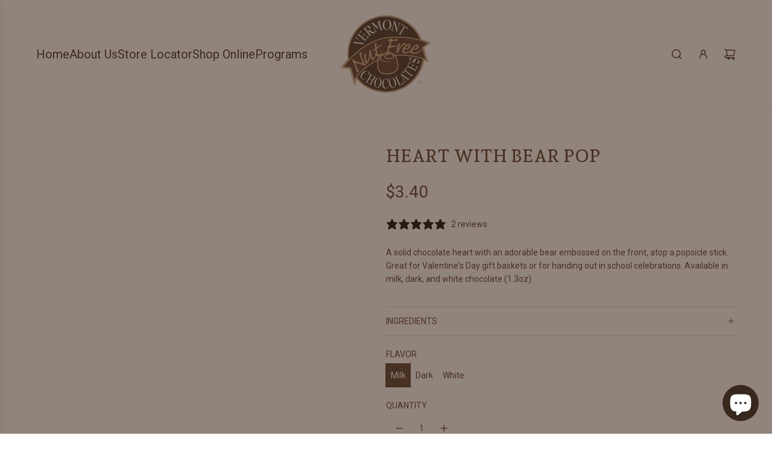

--- FILE ---
content_type: text/html; charset=utf-8
request_url: https://www.vermontnutfree.com/collections/chocolate-pops/products/heart-with-bear-pop
body_size: 36331
content:
<!doctype html>
<html class="js" lang="en">
<head>
<script src="https://sapi.negate.io/script/dwwEKw2KhvbJ6mQokQI2hQ==?shop=vermont-nut-free-chocolates.myshopify.com"></script>
  <!-- Basic page needs ================================================== -->
  <meta charset="utf-8"><meta http-equiv="X-UA-Compatible" content="IE=edge"><link rel="preconnect" href="https://fonts.shopifycdn.com" crossorigin><link href="//www.vermontnutfree.com/cdn/shop/t/34/assets/swiper-bundle.min.css?v=127370101718424465871768405645" rel="stylesheet" type="text/css" media="all" />
  <link href="//www.vermontnutfree.com/cdn/shop/t/34/assets/photoswipe.min.css?v=165459975419098386681768405645" rel="stylesheet" type="text/css" media="all" />
  <link href="//www.vermontnutfree.com/cdn/shop/t/34/assets/theme.min.css?v=33965632253059850261768405645" rel="stylesheet" type="text/css" media="all" />
  <link href="//www.vermontnutfree.com/cdn/shop/t/34/assets/custom.css?v=102493421877365237651768405645" rel="stylesheet" type="text/css" media="all" />

  
    <link rel="shortcut icon" href="//www.vermontnutfree.com/cdn/shop/files/VNFC_Logo_PNG.png?crop=center&height=180&v=1722436353&width=180" type="image/png">
    <link rel="apple-touch-icon" sizes="180x180" href="//www.vermontnutfree.com/cdn/shop/files/VNFC_Logo_PNG.png?crop=center&height=180&v=1722436353&width=180">
    <link rel="apple-touch-icon-precomposed" sizes="180x180" href="//www.vermontnutfree.com/cdn/shop/files/VNFC_Logo_PNG.png?crop=center&height=180&v=1722436353&width=180">
    <link rel="icon" type="image/png" sizes="32x32" href="//www.vermontnutfree.com/cdn/shop/files/VNFC_Logo_PNG.png?crop=center&height=32&v=1722436353&width=32">
    <link rel="icon" type="image/png" sizes="194x194" href="//www.vermontnutfree.com/cdn/shop/files/VNFC_Logo_PNG.png?crop=center&height=194&v=1722436353&width=194">
    <link rel="icon" type="image/png" sizes="192x192" href="//www.vermontnutfree.com/cdn/shop/files/VNFC_Logo_PNG.png?crop=center&height=192&v=1722436353&width=192">
    <link rel="icon" type="image/png" sizes="16x16" href="//www.vermontnutfree.com/cdn/shop/files/VNFC_Logo_PNG.png?crop=center&height=16&v=1722436353&width=16">
  

    <link rel="preload" as="font" href="//www.vermontnutfree.com/cdn/fonts/andada_pro/andadapro_n5.ba0525b510606c02ae6c594b730a09bb5976e04f.woff2" type="font/woff2" crossorigin>
    

    <link rel="preload" as="font" href="//www.vermontnutfree.com/cdn/fonts/roboto/roboto_n4.2019d890f07b1852f56ce63ba45b2db45d852cba.woff2" type="font/woff2" crossorigin>
    
<!-- Title and description ================================================== -->
  <title>
    Heart with Bear Pop &ndash; Vermont Nut Free Chocolates
  </title>

  
    <meta name="description" content="A solid chocolate heart with an adorable bear embossed on the front, atop a popsicle stick. Great for Valentine&#39;s Day gift baskets or for handing out in school celebrations. Available in milk, dark, and white chocolate (1.3oz).">
  

  <!-- Helpers ================================================== -->
  <!-- /snippets/social-meta-tags.liquid -->


<meta property="og:site_name" content="Vermont Nut Free Chocolates">
<meta property="og:url" content="https://www.vermontnutfree.com/products/heart-with-bear-pop">
<meta property="og:title" content="Heart with Bear Pop">
<meta property="og:type" content="product">
<meta property="og:description" content="A solid chocolate heart with an adorable bear embossed on the front, atop a popsicle stick. Great for Valentine&#39;s Day gift baskets or for handing out in school celebrations. Available in milk, dark, and white chocolate (1.3oz).">

  <meta property="og:price:amount" content="3.40">
  <meta property="og:price:currency" content="USD">

<meta property="og:image" content="http://www.vermontnutfree.com/cdn/shop/products/MilkChocolateHeartWBearPop.jpg?v=1671034587"><meta property="og:image" content="http://www.vermontnutfree.com/cdn/shop/products/DarkChocolateHeartWBearPop.jpg?v=1671034587"><meta property="og:image" content="http://www.vermontnutfree.com/cdn/shop/products/WhiteChocolateHeartWBearPop.jpg?v=1671034585">
<meta property="og:image:alt" content="Heart with Bear Pop"><meta property="og:image:alt" content="Heart with Bear Pop"><meta property="og:image:alt" content="Heart with Bear Pop">
<meta property="og:image:secure_url" content="https://www.vermontnutfree.com/cdn/shop/products/MilkChocolateHeartWBearPop.jpg?v=1671034587"><meta property="og:image:secure_url" content="https://www.vermontnutfree.com/cdn/shop/products/DarkChocolateHeartWBearPop.jpg?v=1671034587"><meta property="og:image:secure_url" content="https://www.vermontnutfree.com/cdn/shop/products/WhiteChocolateHeartWBearPop.jpg?v=1671034585">


  <meta name="x:site" content="@vermontnutfree">

<meta name="x:card" content="summary_large_image">
<meta name="x:title" content="Heart with Bear Pop">
<meta name="x:description" content="A solid chocolate heart with an adorable bear embossed on the front, atop a popsicle stick. Great for Valentine&#39;s Day gift baskets or for handing out in school celebrations. Available in milk, dark, and white chocolate (1.3oz).">

  <link rel="canonical" href="https://www.vermontnutfree.com/products/heart-with-bear-pop"/>
  <meta name="viewport" content="width=device-width, initial-scale=1, shrink-to-fit=no">
  <meta name="theme-color" content="rgba(153 107 29 / 1.0)">

  <!-- CSS ================================================== -->
  <style>
/*============================================================================
  #Typography
==============================================================================*/






@font-face {
  font-family: "Andada Pro";
  font-weight: 500;
  font-style: normal;
  font-display: swap;
  src: url("//www.vermontnutfree.com/cdn/fonts/andada_pro/andadapro_n5.ba0525b510606c02ae6c594b730a09bb5976e04f.woff2") format("woff2"),
       url("//www.vermontnutfree.com/cdn/fonts/andada_pro/andadapro_n5.da9b2a0c8513f84fa719a512d2bf0165b8f1eef1.woff") format("woff");
}

@font-face {
  font-family: Roboto;
  font-weight: 400;
  font-style: normal;
  font-display: swap;
  src: url("//www.vermontnutfree.com/cdn/fonts/roboto/roboto_n4.2019d890f07b1852f56ce63ba45b2db45d852cba.woff2") format("woff2"),
       url("//www.vermontnutfree.com/cdn/fonts/roboto/roboto_n4.238690e0007583582327135619c5f7971652fa9d.woff") format("woff");
}


  @font-face {
  font-family: "Andada Pro";
  font-weight: 700;
  font-style: normal;
  font-display: swap;
  src: url("//www.vermontnutfree.com/cdn/fonts/andada_pro/andadapro_n7.21e2160c1d40c7b5b65df774b887a55eee68a023.woff2") format("woff2"),
       url("//www.vermontnutfree.com/cdn/fonts/andada_pro/andadapro_n7.659ca1992e2b875cdc8ff361d149c5e6b9d96cc9.woff") format("woff");
}




  @font-face {
  font-family: Roboto;
  font-weight: 700;
  font-style: normal;
  font-display: swap;
  src: url("//www.vermontnutfree.com/cdn/fonts/roboto/roboto_n7.f38007a10afbbde8976c4056bfe890710d51dec2.woff2") format("woff2"),
       url("//www.vermontnutfree.com/cdn/fonts/roboto/roboto_n7.94bfdd3e80c7be00e128703d245c207769d763f9.woff") format("woff");
}




  @font-face {
  font-family: Roboto;
  font-weight: 400;
  font-style: italic;
  font-display: swap;
  src: url("//www.vermontnutfree.com/cdn/fonts/roboto/roboto_i4.57ce898ccda22ee84f49e6b57ae302250655e2d4.woff2") format("woff2"),
       url("//www.vermontnutfree.com/cdn/fonts/roboto/roboto_i4.b21f3bd061cbcb83b824ae8c7671a82587b264bf.woff") format("woff");
}




  @font-face {
  font-family: Roboto;
  font-weight: 700;
  font-style: italic;
  font-display: swap;
  src: url("//www.vermontnutfree.com/cdn/fonts/roboto/roboto_i7.7ccaf9410746f2c53340607c42c43f90a9005937.woff2") format("woff2"),
       url("//www.vermontnutfree.com/cdn/fonts/roboto/roboto_i7.49ec21cdd7148292bffea74c62c0df6e93551516.woff") format("woff");
}









/*============================================================================
  #General Variables
==============================================================================*/

:root {

  --font-weight-normal: 400;
  --font-weight-bold: 700;
  --font-weight-header-bold: 700;

  --header-font-stack: "Andada Pro", serif;
  --header-font-weight: 500;
  --header-font-style: normal;

  --header-font-case: uppercase;
  --header-font-size: 20;
  --header-font-size-px: 20px;

  --heading-spacing: 0.0em;
  --heading-line-height: 1.2;
  --heading-font-case: uppercase;
  --heading-font-stack: FontDrop;

  --body-font-stack: Roboto, sans-serif;
  --body-font-weight: 400;
  --body-font-style: normal;

  --button-font-stack: Roboto, sans-serif;
  --button-font-weight: 400;
  --button-font-style: normal;

  --label-font-stack: Roboto, sans-serif;
  --label-font-weight: 400;
  --label-font-style: normal;
  --label-font-case: uppercase;
  --label-spacing: 0px;

  --navigation-font-stack: , ;
  --navigation-font-weight: ;
  --navigation-font-style: ;
  --navigation-font-letter-spacing: 0px;

  --base-font-size-int: 14;
  --base-font-size: 14px;

  --body-font-size-12-to-em: 0.86em;
  --body-font-size-16-to-em: 1.14em;
  --body-font-size-22-to-em: 1.57em;
  --body-font-size-28-to-em: 2.0em;
  --body-font-size-36-to-em: 2.57em;

  /* Heading Sizes */

  
  --h1-size: 38px;
  --h2-size: 30px;
  --h3-size: 26px;
  --h4-size: 23px;
  --h5-size: 19px;
  --h6-size: 16px;

  --h1-size-mobile: 38px;
  --h2-size-mobile: 30px;
  --h3-size-mobile: 26px;
  --h4-size-mobile: 23px;
  --h5-size-mobile: 19px;
  --h6-size-mobile: 16px;

  --sale-badge-color: rgba(67 46 34 / 1.0);
  --sold-out-badge-color: rgba(217 30 30 / 1.0);
  --custom-badge-color: rgba(73 73 73 / 1.0);
  --preorder-badge-color: rgba(73 73 73 / 1.0);
  --countdown-badge-color: rgba(73 73 73 / 1.0);
  --badge-font-color: rgba(255 255 255 / 1.0);

  --primary-btn-text-color: rgba(255 255 255 / 1.0);
  --primary-btn-text-color-opacity50: color-mix(in srgb, var(--primary-btn-text-color), transparent 50%);
  --primary-btn-bg-color: rgba(153 107 29 / 1.0);
  --primary-btn-bg-color-opacity50: color-mix(in srgb, var(--primary-btn-bg-color), transparent 50%);

  --button-text-case: uppercase;
  --button-font-size: 14;
  --button-font-size-px: 14px;
  --button-text-spacing-px: 1px;

  
    --text-line-clamp: none;
  

  

  --text-color: rgba(80 54 39 / 1.0);
  --text-color-transparent05: color-mix(in srgb, var(--text-color), transparent 95%);
  --text-color-transparent10: color-mix(in srgb, var(--text-color), transparent 90%);
  --text-color-transparent15: color-mix(in srgb, var(--text-color), transparent 85%);
  --text-color-transparent25: color-mix(in srgb, var(--text-color), transparent 75%);
  --text-color-transparent30: color-mix(in srgb, var(--text-color), transparent 70%);
  --text-color-transparent40: color-mix(in srgb, var(--text-color), transparent 60%);
  --text-color-transparent50: color-mix(in srgb, var(--text-color), transparent 50%);
  --text-color-transparent5: color-mix(in srgb, var(--text-color), transparent 50%);
  --text-color-transparent6: color-mix(in srgb, var(--text-color), transparent 40%);
  --text-color-transparent7: color-mix(in srgb, var(--text-color), transparent 30%);
  --text-color-transparent8: color-mix(in srgb, var(--text-color), transparent 20%);

  
    --small-body-font-size: 12px;
  

  --link-color: rgba(153 107 29 / 1.0);
  --on-sale-color: rgba(67 46 34 / 1.0);

  --body-color: rgba(255 255 255 / 1.0);
  --body-color-darken10: #e6e6e6;
  --body-color-transparent00: color-mix(in srgb, var(--body-color), transparent 100%);
  --body-color-transparent40: color-mix(in srgb, var(--body-color), transparent 60%);
  --body-color-transparent50: color-mix(in srgb, var(--body-color), transparent 50%);
  --body-color-transparent90: color-mix(in srgb, var(--body-color), transparent 10%);

  --body-overlay-color: color-mix(in srgb, var(--body-color-darken10), transparent 30%);

  --body-secondary-color: rgba(255 255 255 / 1.0);
  --body-secondary-color-transparent00: color-mix(in srgb, var(--body-secondary-color), transparent 100%);
  --body-secondary-color-darken05: color-mix(in srgb, var(--body-secondary-color), transparent 95%);

  --color-primary-background: #fff;
  --color-primary-background-rgb: 255, 255, 255;
  --color-secondary-background: rgba(255 255 255 / 1.0);

  --border-color: rgba(80, 54, 39, 0.25);
  --link-border-color: color-mix(in srgb, var(--link-color), transparent 50%);
  --border-color-darken10: #2e1f16;
  --view-in-space-button-background: #f7f1ee;

  --header-color: rgba(255 255 255 / 1.0);
  --header-color-darken5-filter: #f2f2f2;
  --header-color-darken5: color-mix(in srgb, var(--header-color-darken5-filter), transparent 0%);

  --header-border-color: rgba(238 238 238 / 1.0);

  --announcement-text-size: 13px;
  --announcement-text-spacing: 0px;

  --logo-font-size: 18px;

  --overlay-header-text-color: rgba(255 255 255 / 1.0);
  --nav-text-color: rgba(56 39 29 / 1.0);
  --nav-text-color-transparent5: color-mix(in srgb, var(--nav-text-color), transparent 95%);
  --nav-text-color-transparent10: color-mix(in srgb, var(--nav-text-color), transparent 90%);
  --nav-text-color-transparent30: color-mix(in srgb, var(--nav-text-color), transparent 70%);
  --nav-text-color-transparent50: color-mix(in srgb, var(--nav-text-color), transparent 50%);

  --nav-text-hover: rgba(190 190 190 / 1.0);

  --color-scheme-light-background: rgba(255 255 255 / 1.0);
  --color-scheme-light-background-transparent40: color-mix(in srgb, var(--color-scheme-light-background), transparent 60%);
  --color-scheme-light-background-transparent50: color-mix(in srgb, var(--color-scheme-light-background), transparent 50%);
  --color-scheme-light-background-rgb: 255, 255, 255;

  --color-scheme-light-text: rgba(80 54 39 / 1.0);
  --color-scheme-light-text-transparent10: color-mix(in srgb, var(--color-scheme-light-text), transparent 90%);
  --color-scheme-light-text-transparent25: color-mix(in srgb, var(--color-scheme-light-text), transparent 75%);
  --color-scheme-light-text-transparent40: color-mix(in srgb, var(--color-scheme-light-text), transparent 60%);
  --color-scheme-light-text-transparent50: color-mix(in srgb, var(--color-scheme-light-text), transparent 50%);
  --color-scheme-light-text-transparent60: color-mix(in srgb, var(--color-scheme-light-text), transparent 40%);
  --color-scheme-light-text-transparent80: color-mix(in srgb, var(--color-scheme-light-text), transparent 20%);

  --color-scheme-feature-background: rgba(83 51 33 / 1.0);
  --color-scheme-feature-background-transparent40: color-mix(in srgb, var(--color-scheme-feature-background), transparent 60%);
  --color-scheme-feature-background-transparent50: color-mix(in srgb, var(--color-scheme-feature-background), transparent 50%);
  --color-scheme-feature-background-rgb: 83, 51, 33;

  --color-scheme-feature-text: rgba(255 255 255 / 1.0);
  --color-scheme-feature-text-transparent10: color-mix(in srgb, var(--color-scheme-feature-text), transparent 90%);
  --color-scheme-feature-text-transparent25: color-mix(in srgb, var(--color-scheme-feature-text), transparent 75%);
  --color-scheme-feature-text-transparent40: color-mix(in srgb, var(--color-scheme-feature-text), transparent 60%);
  --color-scheme-feature-text-transparent50: color-mix(in srgb, var(--color-scheme-feature-text), transparent 50%);
  --color-scheme-feature-text-transparent60: color-mix(in srgb, var(--color-scheme-feature-text), transparent 40%);
  --color-scheme-feature-text-transparent80: color-mix(in srgb, var(--color-scheme-feature-text), transparent 20%);

  --homepage-sections-accent-secondary-color-transparent60: color-mix(in srgb, var(--color-scheme-feature-text), transparent 40%);

  --color-scheme-dark-background: rgba(56 39 29 / 1.0);
  --color-scheme-dark-background-transparent40: color-mix(in srgb, var(--color-scheme-dark-background), transparent 60%);
  --color-scheme-dark-background-transparent50: color-mix(in srgb, var(--color-scheme-dark-background), transparent 50%);
  --color-scheme-dark-background-rgb: 56, 39, 29;

  --color-scheme-dark-text: rgba(255 255 255 / 1.0);
  --color-scheme-dark-text-transparent10: color-mix(in srgb, var(--color-scheme-dark-text), transparent 90%);
  --color-scheme-dark-text-transparent25: color-mix(in srgb, var(--color-scheme-dark-text), transparent 75%);
  --color-scheme-dark-text-transparent40: color-mix(in srgb, var(--color-scheme-dark-text), transparent 60%);
  --color-scheme-dark-text-transparent50: color-mix(in srgb, var(--color-scheme-dark-text), transparent 50%);
  --color-scheme-dark-text-transparent60: color-mix(in srgb, var(--color-scheme-dark-text), transparent 40%);
  --color-scheme-dark-text-transparent80: color-mix(in srgb, var(--color-scheme-dark-text), transparent 20%);

  --filter-bg-color: rgba(80, 54, 39, 0.1);

  --menu-drawer-color: rgba(255 255 255 / 1.0);
  --menu-drawer-text-color: rgba(56 39 29 / 1.0);
  --menu-drawer-text-color-transparent10: color-mix(in srgb, var(--menu-drawer-text-color), transparent 90%);
  --menu-drawer-text-color-transparent30: color-mix(in srgb, var(--menu-drawer-text-color), transparent 70%);
  --menu-drawer-border-color: color-mix(in srgb, var(--menu-drawer-text-color), transparent 75%);
  --menu-drawer-text-hover-color: rgba(159 159 159 / 1.0);

  --cart-drawer-color: rgba(255 255 255 / 1.0);
  --cart-drawer-color-transparent50: color-mix(in srgb, var(--cart-drawer-color), transparent 50%);
  --cart-drawer-text-color: rgba(56 39 29 / 1.0);
  --cart-drawer-text-color-transparent10: color-mix(in srgb, var(--cart-drawer-text-color), transparent 90%);
  --cart-drawer-text-color-transparent25: color-mix(in srgb, var(--cart-drawer-text-color), transparent 75%);
  --cart-drawer-text-color-transparent40: color-mix(in srgb, var(--cart-drawer-text-color), transparent 60%);
  --cart-drawer-text-color-transparent50: color-mix(in srgb, var(--cart-drawer-text-color), transparent 50%);
  --cart-drawer-text-color-transparent70: color-mix(in srgb, var(--cart-drawer-text-color), transparent 30%);
  --cart-drawer-border-color: color-mix(in srgb, var(--cart-drawer-text-color), transparent 75%);

  --success-color: #28a745;
  --error-color: #DC3545;
  --warning-color: #EB9247;

  /* Shop Pay Installments variables */
  --color-body: rgba(255 255 255 / 1.0);
  --color-bg: rgba(255 255 255 / 1.0);

  /* Checkbox */
  --checkbox-size: 16px;
  --inline-icon-size: 16px;
  --line-height-base: 1.6;

  /* Grid spacing */
  --grid-spacing: 10px;
  
    --grid-spacing-tight: 10px;
    --grid-spacing-loose: 10px;
  

  /* Border radius */
  --block-border-radius: 0;
  --input-border-radius: 0;
  --thumbnail-border-radius: 0;
  --badge-border-radius: 0;
  

  --swatch-border-radius: 0;
  
    --swatch-border-radius: 50%;
  

  --card-swatch-size: 20px;
}
</style>

  <style data-shopify>
    *,
    *::before,
    *::after {
      box-sizing: inherit;
    }

    html {
      box-sizing: border-box;
      background-color: var(--body-color);
      height: 100%;
      margin: 0;
    }

    body {
      background-color: var(--body-color);
      min-height: 100%;
      margin: 0;
      display: grid;
      grid-template-rows: auto auto 1fr auto;
      grid-template-columns: 100%;
      overflow-x: hidden;
    }

    .sr-only {
      position: absolute;
      width: 1px;
      height: 1px;
      padding: 0;
      margin: -1px;
      overflow: hidden;
      clip: rect(0, 0, 0, 0);
      border: 0;
    }

    .sr-only-focusable:active, .sr-only-focusable:focus {
      position: static;
      width: auto;
      height: auto;
      margin: 0;
      overflow: visible;
      clip: auto;
    }
  </style>

  <!-- Header hook for plugins ================================================== -->
  <script>window.performance && window.performance.mark && window.performance.mark('shopify.content_for_header.start');</script><meta name="google-site-verification" content="ZscHLfGk_SiVUXi8yxgV4ZwOBelvlPZCfUXaIq0U-uY">
<meta name="facebook-domain-verification" content="h0k6hriiuswagdk9lpy3hi6lgis0oc">
<meta id="shopify-digital-wallet" name="shopify-digital-wallet" content="/60610937013/digital_wallets/dialog">
<meta name="shopify-checkout-api-token" content="71636b891b2eb928999be067d57ca9a9">
<meta id="in-context-paypal-metadata" data-shop-id="60610937013" data-venmo-supported="true" data-environment="production" data-locale="en_US" data-paypal-v4="true" data-currency="USD">
<link rel="alternate" type="application/json+oembed" href="https://www.vermontnutfree.com/products/heart-with-bear-pop.oembed">
<script async="async" src="/checkouts/internal/preloads.js?locale=en-US"></script>
<link rel="preconnect" href="https://shop.app" crossorigin="anonymous">
<script async="async" src="https://shop.app/checkouts/internal/preloads.js?locale=en-US&shop_id=60610937013" crossorigin="anonymous"></script>
<script id="apple-pay-shop-capabilities" type="application/json">{"shopId":60610937013,"countryCode":"US","currencyCode":"USD","merchantCapabilities":["supports3DS"],"merchantId":"gid:\/\/shopify\/Shop\/60610937013","merchantName":"Vermont Nut Free Chocolates","requiredBillingContactFields":["postalAddress","email"],"requiredShippingContactFields":["postalAddress","email"],"shippingType":"shipping","supportedNetworks":["visa","masterCard","amex","discover","elo","jcb"],"total":{"type":"pending","label":"Vermont Nut Free Chocolates","amount":"1.00"},"shopifyPaymentsEnabled":true,"supportsSubscriptions":true}</script>
<script id="shopify-features" type="application/json">{"accessToken":"71636b891b2eb928999be067d57ca9a9","betas":["rich-media-storefront-analytics"],"domain":"www.vermontnutfree.com","predictiveSearch":true,"shopId":60610937013,"locale":"en"}</script>
<script>var Shopify = Shopify || {};
Shopify.shop = "vermont-nut-free-chocolates.myshopify.com";
Shopify.locale = "en";
Shopify.currency = {"active":"USD","rate":"1.0"};
Shopify.country = "US";
Shopify.theme = {"name":"Govalo - Updated 1\/8\/26 | Eight 13\/01","id":187681865909,"schema_name":"Flow","schema_version":"41.2.3","theme_store_id":801,"role":"main"};
Shopify.theme.handle = "null";
Shopify.theme.style = {"id":null,"handle":null};
Shopify.cdnHost = "www.vermontnutfree.com/cdn";
Shopify.routes = Shopify.routes || {};
Shopify.routes.root = "/";</script>
<script type="module">!function(o){(o.Shopify=o.Shopify||{}).modules=!0}(window);</script>
<script>!function(o){function n(){var o=[];function n(){o.push(Array.prototype.slice.apply(arguments))}return n.q=o,n}var t=o.Shopify=o.Shopify||{};t.loadFeatures=n(),t.autoloadFeatures=n()}(window);</script>
<script>
  window.ShopifyPay = window.ShopifyPay || {};
  window.ShopifyPay.apiHost = "shop.app\/pay";
  window.ShopifyPay.redirectState = null;
</script>
<script id="shop-js-analytics" type="application/json">{"pageType":"product"}</script>
<script defer="defer" async type="module" src="//www.vermontnutfree.com/cdn/shopifycloud/shop-js/modules/v2/client.init-shop-cart-sync_C5BV16lS.en.esm.js"></script>
<script defer="defer" async type="module" src="//www.vermontnutfree.com/cdn/shopifycloud/shop-js/modules/v2/chunk.common_CygWptCX.esm.js"></script>
<script type="module">
  await import("//www.vermontnutfree.com/cdn/shopifycloud/shop-js/modules/v2/client.init-shop-cart-sync_C5BV16lS.en.esm.js");
await import("//www.vermontnutfree.com/cdn/shopifycloud/shop-js/modules/v2/chunk.common_CygWptCX.esm.js");

  window.Shopify.SignInWithShop?.initShopCartSync?.({"fedCMEnabled":true,"windoidEnabled":true});

</script>
<script defer="defer" async type="module" src="//www.vermontnutfree.com/cdn/shopifycloud/shop-js/modules/v2/client.payment-terms_CZxnsJam.en.esm.js"></script>
<script defer="defer" async type="module" src="//www.vermontnutfree.com/cdn/shopifycloud/shop-js/modules/v2/chunk.common_CygWptCX.esm.js"></script>
<script defer="defer" async type="module" src="//www.vermontnutfree.com/cdn/shopifycloud/shop-js/modules/v2/chunk.modal_D71HUcav.esm.js"></script>
<script type="module">
  await import("//www.vermontnutfree.com/cdn/shopifycloud/shop-js/modules/v2/client.payment-terms_CZxnsJam.en.esm.js");
await import("//www.vermontnutfree.com/cdn/shopifycloud/shop-js/modules/v2/chunk.common_CygWptCX.esm.js");
await import("//www.vermontnutfree.com/cdn/shopifycloud/shop-js/modules/v2/chunk.modal_D71HUcav.esm.js");

  
</script>
<script>
  window.Shopify = window.Shopify || {};
  if (!window.Shopify.featureAssets) window.Shopify.featureAssets = {};
  window.Shopify.featureAssets['shop-js'] = {"shop-cart-sync":["modules/v2/client.shop-cart-sync_ZFArdW7E.en.esm.js","modules/v2/chunk.common_CygWptCX.esm.js"],"init-fed-cm":["modules/v2/client.init-fed-cm_CmiC4vf6.en.esm.js","modules/v2/chunk.common_CygWptCX.esm.js"],"shop-button":["modules/v2/client.shop-button_tlx5R9nI.en.esm.js","modules/v2/chunk.common_CygWptCX.esm.js"],"shop-cash-offers":["modules/v2/client.shop-cash-offers_DOA2yAJr.en.esm.js","modules/v2/chunk.common_CygWptCX.esm.js","modules/v2/chunk.modal_D71HUcav.esm.js"],"init-windoid":["modules/v2/client.init-windoid_sURxWdc1.en.esm.js","modules/v2/chunk.common_CygWptCX.esm.js"],"shop-toast-manager":["modules/v2/client.shop-toast-manager_ClPi3nE9.en.esm.js","modules/v2/chunk.common_CygWptCX.esm.js"],"init-shop-email-lookup-coordinator":["modules/v2/client.init-shop-email-lookup-coordinator_B8hsDcYM.en.esm.js","modules/v2/chunk.common_CygWptCX.esm.js"],"init-shop-cart-sync":["modules/v2/client.init-shop-cart-sync_C5BV16lS.en.esm.js","modules/v2/chunk.common_CygWptCX.esm.js"],"avatar":["modules/v2/client.avatar_BTnouDA3.en.esm.js"],"pay-button":["modules/v2/client.pay-button_FdsNuTd3.en.esm.js","modules/v2/chunk.common_CygWptCX.esm.js"],"init-customer-accounts":["modules/v2/client.init-customer-accounts_DxDtT_ad.en.esm.js","modules/v2/client.shop-login-button_C5VAVYt1.en.esm.js","modules/v2/chunk.common_CygWptCX.esm.js","modules/v2/chunk.modal_D71HUcav.esm.js"],"init-shop-for-new-customer-accounts":["modules/v2/client.init-shop-for-new-customer-accounts_ChsxoAhi.en.esm.js","modules/v2/client.shop-login-button_C5VAVYt1.en.esm.js","modules/v2/chunk.common_CygWptCX.esm.js","modules/v2/chunk.modal_D71HUcav.esm.js"],"shop-login-button":["modules/v2/client.shop-login-button_C5VAVYt1.en.esm.js","modules/v2/chunk.common_CygWptCX.esm.js","modules/v2/chunk.modal_D71HUcav.esm.js"],"init-customer-accounts-sign-up":["modules/v2/client.init-customer-accounts-sign-up_CPSyQ0Tj.en.esm.js","modules/v2/client.shop-login-button_C5VAVYt1.en.esm.js","modules/v2/chunk.common_CygWptCX.esm.js","modules/v2/chunk.modal_D71HUcav.esm.js"],"shop-follow-button":["modules/v2/client.shop-follow-button_Cva4Ekp9.en.esm.js","modules/v2/chunk.common_CygWptCX.esm.js","modules/v2/chunk.modal_D71HUcav.esm.js"],"checkout-modal":["modules/v2/client.checkout-modal_BPM8l0SH.en.esm.js","modules/v2/chunk.common_CygWptCX.esm.js","modules/v2/chunk.modal_D71HUcav.esm.js"],"lead-capture":["modules/v2/client.lead-capture_Bi8yE_yS.en.esm.js","modules/v2/chunk.common_CygWptCX.esm.js","modules/v2/chunk.modal_D71HUcav.esm.js"],"shop-login":["modules/v2/client.shop-login_D6lNrXab.en.esm.js","modules/v2/chunk.common_CygWptCX.esm.js","modules/v2/chunk.modal_D71HUcav.esm.js"],"payment-terms":["modules/v2/client.payment-terms_CZxnsJam.en.esm.js","modules/v2/chunk.common_CygWptCX.esm.js","modules/v2/chunk.modal_D71HUcav.esm.js"]};
</script>
<script>(function() {
  var isLoaded = false;
  function asyncLoad() {
    if (isLoaded) return;
    isLoaded = true;
    var urls = ["https:\/\/cdn.logbase.io\/lb-upsell-wrapper.js?shop=vermont-nut-free-chocolates.myshopify.com","https:\/\/fs.kaktusapp.com\/storage\/js\/kaktus_fs-vermont-nut-free-chocolates.myshopify.com.js?ver=43\u0026shop=vermont-nut-free-chocolates.myshopify.com"];
    for (var i = 0; i < urls.length; i++) {
      var s = document.createElement('script');
      s.type = 'text/javascript';
      s.async = true;
      s.src = urls[i];
      var x = document.getElementsByTagName('script')[0];
      x.parentNode.insertBefore(s, x);
    }
  };
  if(window.attachEvent) {
    window.attachEvent('onload', asyncLoad);
  } else {
    window.addEventListener('load', asyncLoad, false);
  }
})();</script>
<script id="__st">var __st={"a":60610937013,"offset":-18000,"reqid":"46c9591e-448e-4bcb-976b-4832d3951eb9-1768617437","pageurl":"www.vermontnutfree.com\/collections\/chocolate-pops\/products\/heart-with-bear-pop","u":"5f4ef44e9699","p":"product","rtyp":"product","rid":7160383078581};</script>
<script>window.ShopifyPaypalV4VisibilityTracking = true;</script>
<script id="captcha-bootstrap">!function(){'use strict';const t='contact',e='account',n='new_comment',o=[[t,t],['blogs',n],['comments',n],[t,'customer']],c=[[e,'customer_login'],[e,'guest_login'],[e,'recover_customer_password'],[e,'create_customer']],r=t=>t.map((([t,e])=>`form[action*='/${t}']:not([data-nocaptcha='true']) input[name='form_type'][value='${e}']`)).join(','),a=t=>()=>t?[...document.querySelectorAll(t)].map((t=>t.form)):[];function s(){const t=[...o],e=r(t);return a(e)}const i='password',u='form_key',d=['recaptcha-v3-token','g-recaptcha-response','h-captcha-response',i],f=()=>{try{return window.sessionStorage}catch{return}},m='__shopify_v',_=t=>t.elements[u];function p(t,e,n=!1){try{const o=window.sessionStorage,c=JSON.parse(o.getItem(e)),{data:r}=function(t){const{data:e,action:n}=t;return t[m]||n?{data:e,action:n}:{data:t,action:n}}(c);for(const[e,n]of Object.entries(r))t.elements[e]&&(t.elements[e].value=n);n&&o.removeItem(e)}catch(o){console.error('form repopulation failed',{error:o})}}const l='form_type',E='cptcha';function T(t){t.dataset[E]=!0}const w=window,h=w.document,L='Shopify',v='ce_forms',y='captcha';let A=!1;((t,e)=>{const n=(g='f06e6c50-85a8-45c8-87d0-21a2b65856fe',I='https://cdn.shopify.com/shopifycloud/storefront-forms-hcaptcha/ce_storefront_forms_captcha_hcaptcha.v1.5.2.iife.js',D={infoText:'Protected by hCaptcha',privacyText:'Privacy',termsText:'Terms'},(t,e,n)=>{const o=w[L][v],c=o.bindForm;if(c)return c(t,g,e,D).then(n);var r;o.q.push([[t,g,e,D],n]),r=I,A||(h.body.append(Object.assign(h.createElement('script'),{id:'captcha-provider',async:!0,src:r})),A=!0)});var g,I,D;w[L]=w[L]||{},w[L][v]=w[L][v]||{},w[L][v].q=[],w[L][y]=w[L][y]||{},w[L][y].protect=function(t,e){n(t,void 0,e),T(t)},Object.freeze(w[L][y]),function(t,e,n,w,h,L){const[v,y,A,g]=function(t,e,n){const i=e?o:[],u=t?c:[],d=[...i,...u],f=r(d),m=r(i),_=r(d.filter((([t,e])=>n.includes(e))));return[a(f),a(m),a(_),s()]}(w,h,L),I=t=>{const e=t.target;return e instanceof HTMLFormElement?e:e&&e.form},D=t=>v().includes(t);t.addEventListener('submit',(t=>{const e=I(t);if(!e)return;const n=D(e)&&!e.dataset.hcaptchaBound&&!e.dataset.recaptchaBound,o=_(e),c=g().includes(e)&&(!o||!o.value);(n||c)&&t.preventDefault(),c&&!n&&(function(t){try{if(!f())return;!function(t){const e=f();if(!e)return;const n=_(t);if(!n)return;const o=n.value;o&&e.removeItem(o)}(t);const e=Array.from(Array(32),(()=>Math.random().toString(36)[2])).join('');!function(t,e){_(t)||t.append(Object.assign(document.createElement('input'),{type:'hidden',name:u})),t.elements[u].value=e}(t,e),function(t,e){const n=f();if(!n)return;const o=[...t.querySelectorAll(`input[type='${i}']`)].map((({name:t})=>t)),c=[...d,...o],r={};for(const[a,s]of new FormData(t).entries())c.includes(a)||(r[a]=s);n.setItem(e,JSON.stringify({[m]:1,action:t.action,data:r}))}(t,e)}catch(e){console.error('failed to persist form',e)}}(e),e.submit())}));const S=(t,e)=>{t&&!t.dataset[E]&&(n(t,e.some((e=>e===t))),T(t))};for(const o of['focusin','change'])t.addEventListener(o,(t=>{const e=I(t);D(e)&&S(e,y())}));const B=e.get('form_key'),M=e.get(l),P=B&&M;t.addEventListener('DOMContentLoaded',(()=>{const t=y();if(P)for(const e of t)e.elements[l].value===M&&p(e,B);[...new Set([...A(),...v().filter((t=>'true'===t.dataset.shopifyCaptcha))])].forEach((e=>S(e,t)))}))}(h,new URLSearchParams(w.location.search),n,t,e,['guest_login'])})(!0,!0)}();</script>
<script integrity="sha256-4kQ18oKyAcykRKYeNunJcIwy7WH5gtpwJnB7kiuLZ1E=" data-source-attribution="shopify.loadfeatures" defer="defer" src="//www.vermontnutfree.com/cdn/shopifycloud/storefront/assets/storefront/load_feature-a0a9edcb.js" crossorigin="anonymous"></script>
<script crossorigin="anonymous" defer="defer" src="//www.vermontnutfree.com/cdn/shopifycloud/storefront/assets/shopify_pay/storefront-65b4c6d7.js?v=20250812"></script>
<script data-source-attribution="shopify.dynamic_checkout.dynamic.init">var Shopify=Shopify||{};Shopify.PaymentButton=Shopify.PaymentButton||{isStorefrontPortableWallets:!0,init:function(){window.Shopify.PaymentButton.init=function(){};var t=document.createElement("script");t.src="https://www.vermontnutfree.com/cdn/shopifycloud/portable-wallets/latest/portable-wallets.en.js",t.type="module",document.head.appendChild(t)}};
</script>
<script data-source-attribution="shopify.dynamic_checkout.buyer_consent">
  function portableWalletsHideBuyerConsent(e){var t=document.getElementById("shopify-buyer-consent"),n=document.getElementById("shopify-subscription-policy-button");t&&n&&(t.classList.add("hidden"),t.setAttribute("aria-hidden","true"),n.removeEventListener("click",e))}function portableWalletsShowBuyerConsent(e){var t=document.getElementById("shopify-buyer-consent"),n=document.getElementById("shopify-subscription-policy-button");t&&n&&(t.classList.remove("hidden"),t.removeAttribute("aria-hidden"),n.addEventListener("click",e))}window.Shopify?.PaymentButton&&(window.Shopify.PaymentButton.hideBuyerConsent=portableWalletsHideBuyerConsent,window.Shopify.PaymentButton.showBuyerConsent=portableWalletsShowBuyerConsent);
</script>
<script data-source-attribution="shopify.dynamic_checkout.cart.bootstrap">document.addEventListener("DOMContentLoaded",(function(){function t(){return document.querySelector("shopify-accelerated-checkout-cart, shopify-accelerated-checkout")}if(t())Shopify.PaymentButton.init();else{new MutationObserver((function(e,n){t()&&(Shopify.PaymentButton.init(),n.disconnect())})).observe(document.body,{childList:!0,subtree:!0})}}));
</script>
<script id='scb4127' type='text/javascript' async='' src='https://www.vermontnutfree.com/cdn/shopifycloud/privacy-banner/storefront-banner.js'></script><link id="shopify-accelerated-checkout-styles" rel="stylesheet" media="screen" href="https://www.vermontnutfree.com/cdn/shopifycloud/portable-wallets/latest/accelerated-checkout-backwards-compat.css" crossorigin="anonymous">
<style id="shopify-accelerated-checkout-cart">
        #shopify-buyer-consent {
  margin-top: 1em;
  display: inline-block;
  width: 100%;
}

#shopify-buyer-consent.hidden {
  display: none;
}

#shopify-subscription-policy-button {
  background: none;
  border: none;
  padding: 0;
  text-decoration: underline;
  font-size: inherit;
  cursor: pointer;
}

#shopify-subscription-policy-button::before {
  box-shadow: none;
}

      </style>

<script>window.performance && window.performance.mark && window.performance.mark('shopify.content_for_header.end');</script>

  <script defer src="//www.vermontnutfree.com/cdn/shop/t/34/assets/eventBus.js?v=100401504747444416941768405645"></script>

  <script type="text/javascript">
		window.wetheme = {
			name: 'Flow',
			webcomponentRegistry: {
        registry: {},
				checkScriptLoaded: function(key) {
					return window.wetheme.webcomponentRegistry.registry[key] ? true : false
				},
        register: function(registration) {
            if(!window.wetheme.webcomponentRegistry.checkScriptLoaded(registration.key)) {
              window.wetheme.webcomponentRegistry.registry[registration.key] = registration
            }
        }
      }
    };
	</script>

  

  
<!-- BEGIN app block: shopify://apps/klaviyo-email-marketing-sms/blocks/klaviyo-onsite-embed/2632fe16-c075-4321-a88b-50b567f42507 -->












  <script async src="https://static.klaviyo.com/onsite/js/V5kX7W/klaviyo.js?company_id=V5kX7W"></script>
  <script>!function(){if(!window.klaviyo){window._klOnsite=window._klOnsite||[];try{window.klaviyo=new Proxy({},{get:function(n,i){return"push"===i?function(){var n;(n=window._klOnsite).push.apply(n,arguments)}:function(){for(var n=arguments.length,o=new Array(n),w=0;w<n;w++)o[w]=arguments[w];var t="function"==typeof o[o.length-1]?o.pop():void 0,e=new Promise((function(n){window._klOnsite.push([i].concat(o,[function(i){t&&t(i),n(i)}]))}));return e}}})}catch(n){window.klaviyo=window.klaviyo||[],window.klaviyo.push=function(){var n;(n=window._klOnsite).push.apply(n,arguments)}}}}();</script>

  
    <script id="viewed_product">
      if (item == null) {
        var _learnq = _learnq || [];

        var MetafieldReviews = null
        var MetafieldYotpoRating = null
        var MetafieldYotpoCount = null
        var MetafieldLooxRating = null
        var MetafieldLooxCount = null
        var okendoProduct = null
        var okendoProductReviewCount = null
        var okendoProductReviewAverageValue = null
        try {
          // The following fields are used for Customer Hub recently viewed in order to add reviews.
          // This information is not part of __kla_viewed. Instead, it is part of __kla_viewed_reviewed_items
          MetafieldReviews = {"rating":{"scale_min":"1.0","scale_max":"5.0","value":"5.0"},"rating_count":2};
          MetafieldYotpoRating = null
          MetafieldYotpoCount = null
          MetafieldLooxRating = null
          MetafieldLooxCount = null

          okendoProduct = null
          // If the okendo metafield is not legacy, it will error, which then requires the new json formatted data
          if (okendoProduct && 'error' in okendoProduct) {
            okendoProduct = null
          }
          okendoProductReviewCount = okendoProduct ? okendoProduct.reviewCount : null
          okendoProductReviewAverageValue = okendoProduct ? okendoProduct.reviewAverageValue : null
        } catch (error) {
          console.error('Error in Klaviyo onsite reviews tracking:', error);
        }

        var item = {
          Name: "Heart with Bear Pop",
          ProductID: 7160383078581,
          Categories: ["Chocolate Pops","Valentine's Day"],
          ImageURL: "https://www.vermontnutfree.com/cdn/shop/products/MilkChocolateHeartWBearPop_grande.jpg?v=1671034587",
          URL: "https://www.vermontnutfree.com/products/heart-with-bear-pop",
          Brand: "Vermont Nut Free Chocolates",
          Price: "$3.40",
          Value: "3.40",
          CompareAtPrice: "$0.00"
        };
        _learnq.push(['track', 'Viewed Product', item]);
        _learnq.push(['trackViewedItem', {
          Title: item.Name,
          ItemId: item.ProductID,
          Categories: item.Categories,
          ImageUrl: item.ImageURL,
          Url: item.URL,
          Metadata: {
            Brand: item.Brand,
            Price: item.Price,
            Value: item.Value,
            CompareAtPrice: item.CompareAtPrice
          },
          metafields:{
            reviews: MetafieldReviews,
            yotpo:{
              rating: MetafieldYotpoRating,
              count: MetafieldYotpoCount,
            },
            loox:{
              rating: MetafieldLooxRating,
              count: MetafieldLooxCount,
            },
            okendo: {
              rating: okendoProductReviewAverageValue,
              count: okendoProductReviewCount,
            }
          }
        }]);
      }
    </script>
  




  <script>
    window.klaviyoReviewsProductDesignMode = false
  </script>



  <!-- BEGIN app snippet: customer-hub-data --><script>
  if (!window.customerHub) {
    window.customerHub = {};
  }
  window.customerHub.storefrontRoutes = {
    login: "https://www.vermontnutfree.com/customer_authentication/redirect?locale=en&region_country=US?return_url=%2F%23k-hub",
    register: "https://shopify.com/60610937013/account?locale=en?return_url=%2F%23k-hub",
    logout: "/account/logout",
    profile: "/account",
    addresses: "/account/addresses",
  };
  
  window.customerHub.userId = null;
  
  window.customerHub.storeDomain = "vermont-nut-free-chocolates.myshopify.com";

  
    window.customerHub.activeProduct = {
      name: "Heart with Bear Pop",
      category: null,
      imageUrl: "https://www.vermontnutfree.com/cdn/shop/products/MilkChocolateHeartWBearPop_grande.jpg?v=1671034587",
      id: "7160383078581",
      link: "https://www.vermontnutfree.com/products/heart-with-bear-pop",
      variants: [
        
          {
            id: "41604509696181",
            
            imageUrl: "https://www.vermontnutfree.com/cdn/shop/products/MilkChocolateHeartWBearPop.jpg?v=1671034587&width=500",
            
            price: "340",
            currency: "USD",
            availableForSale: true,
            title: "Milk",
          },
        
          {
            id: "41604509728949",
            
            imageUrl: "https://www.vermontnutfree.com/cdn/shop/products/DarkChocolateHeartWBearPop.jpg?v=1671034587&width=500",
            
            price: "340",
            currency: "USD",
            availableForSale: true,
            title: "Dark",
          },
        
          {
            id: "41604509761717",
            
            imageUrl: "https://www.vermontnutfree.com/cdn/shop/products/WhiteChocolateHeartWBearPop.jpg?v=1671034585&width=500",
            
            price: "340",
            currency: "USD",
            availableForSale: true,
            title: "White",
          },
        
      ],
    };
    window.customerHub.activeProduct.variants.forEach((variant) => {
        
        variant.price = `${variant.price.slice(0, -2)}.${variant.price.slice(-2)}`;
    });
  

  
    window.customerHub.storeLocale = {
        currentLanguage: 'en',
        currentCountry: 'US',
        availableLanguages: [
          
            {
              iso_code: 'en',
              endonym_name: 'English'
            }
          
        ],
        availableCountries: [
          
            {
              iso_code: 'AF',
              name: 'Afghanistan',
              currency_code: 'USD'
            },
          
            {
              iso_code: 'AX',
              name: 'Åland Islands',
              currency_code: 'USD'
            },
          
            {
              iso_code: 'AL',
              name: 'Albania',
              currency_code: 'USD'
            },
          
            {
              iso_code: 'DZ',
              name: 'Algeria',
              currency_code: 'USD'
            },
          
            {
              iso_code: 'AD',
              name: 'Andorra',
              currency_code: 'USD'
            },
          
            {
              iso_code: 'AO',
              name: 'Angola',
              currency_code: 'USD'
            },
          
            {
              iso_code: 'AI',
              name: 'Anguilla',
              currency_code: 'USD'
            },
          
            {
              iso_code: 'AG',
              name: 'Antigua &amp; Barbuda',
              currency_code: 'USD'
            },
          
            {
              iso_code: 'AR',
              name: 'Argentina',
              currency_code: 'USD'
            },
          
            {
              iso_code: 'AM',
              name: 'Armenia',
              currency_code: 'USD'
            },
          
            {
              iso_code: 'AW',
              name: 'Aruba',
              currency_code: 'USD'
            },
          
            {
              iso_code: 'AC',
              name: 'Ascension Island',
              currency_code: 'USD'
            },
          
            {
              iso_code: 'AU',
              name: 'Australia',
              currency_code: 'USD'
            },
          
            {
              iso_code: 'AT',
              name: 'Austria',
              currency_code: 'USD'
            },
          
            {
              iso_code: 'AZ',
              name: 'Azerbaijan',
              currency_code: 'USD'
            },
          
            {
              iso_code: 'BS',
              name: 'Bahamas',
              currency_code: 'USD'
            },
          
            {
              iso_code: 'BH',
              name: 'Bahrain',
              currency_code: 'USD'
            },
          
            {
              iso_code: 'BD',
              name: 'Bangladesh',
              currency_code: 'USD'
            },
          
            {
              iso_code: 'BB',
              name: 'Barbados',
              currency_code: 'USD'
            },
          
            {
              iso_code: 'BY',
              name: 'Belarus',
              currency_code: 'USD'
            },
          
            {
              iso_code: 'BE',
              name: 'Belgium',
              currency_code: 'USD'
            },
          
            {
              iso_code: 'BZ',
              name: 'Belize',
              currency_code: 'USD'
            },
          
            {
              iso_code: 'BJ',
              name: 'Benin',
              currency_code: 'USD'
            },
          
            {
              iso_code: 'BM',
              name: 'Bermuda',
              currency_code: 'USD'
            },
          
            {
              iso_code: 'BT',
              name: 'Bhutan',
              currency_code: 'USD'
            },
          
            {
              iso_code: 'BO',
              name: 'Bolivia',
              currency_code: 'USD'
            },
          
            {
              iso_code: 'BA',
              name: 'Bosnia &amp; Herzegovina',
              currency_code: 'USD'
            },
          
            {
              iso_code: 'BW',
              name: 'Botswana',
              currency_code: 'USD'
            },
          
            {
              iso_code: 'BR',
              name: 'Brazil',
              currency_code: 'USD'
            },
          
            {
              iso_code: 'IO',
              name: 'British Indian Ocean Territory',
              currency_code: 'USD'
            },
          
            {
              iso_code: 'VG',
              name: 'British Virgin Islands',
              currency_code: 'USD'
            },
          
            {
              iso_code: 'BN',
              name: 'Brunei',
              currency_code: 'USD'
            },
          
            {
              iso_code: 'BG',
              name: 'Bulgaria',
              currency_code: 'USD'
            },
          
            {
              iso_code: 'BF',
              name: 'Burkina Faso',
              currency_code: 'USD'
            },
          
            {
              iso_code: 'BI',
              name: 'Burundi',
              currency_code: 'USD'
            },
          
            {
              iso_code: 'KH',
              name: 'Cambodia',
              currency_code: 'USD'
            },
          
            {
              iso_code: 'CM',
              name: 'Cameroon',
              currency_code: 'USD'
            },
          
            {
              iso_code: 'CA',
              name: 'Canada',
              currency_code: 'USD'
            },
          
            {
              iso_code: 'CV',
              name: 'Cape Verde',
              currency_code: 'USD'
            },
          
            {
              iso_code: 'BQ',
              name: 'Caribbean Netherlands',
              currency_code: 'USD'
            },
          
            {
              iso_code: 'KY',
              name: 'Cayman Islands',
              currency_code: 'USD'
            },
          
            {
              iso_code: 'CF',
              name: 'Central African Republic',
              currency_code: 'USD'
            },
          
            {
              iso_code: 'TD',
              name: 'Chad',
              currency_code: 'USD'
            },
          
            {
              iso_code: 'CL',
              name: 'Chile',
              currency_code: 'USD'
            },
          
            {
              iso_code: 'CN',
              name: 'China',
              currency_code: 'USD'
            },
          
            {
              iso_code: 'CX',
              name: 'Christmas Island',
              currency_code: 'USD'
            },
          
            {
              iso_code: 'CC',
              name: 'Cocos (Keeling) Islands',
              currency_code: 'USD'
            },
          
            {
              iso_code: 'CO',
              name: 'Colombia',
              currency_code: 'USD'
            },
          
            {
              iso_code: 'KM',
              name: 'Comoros',
              currency_code: 'USD'
            },
          
            {
              iso_code: 'CG',
              name: 'Congo - Brazzaville',
              currency_code: 'USD'
            },
          
            {
              iso_code: 'CD',
              name: 'Congo - Kinshasa',
              currency_code: 'USD'
            },
          
            {
              iso_code: 'CK',
              name: 'Cook Islands',
              currency_code: 'USD'
            },
          
            {
              iso_code: 'CR',
              name: 'Costa Rica',
              currency_code: 'USD'
            },
          
            {
              iso_code: 'CI',
              name: 'Côte d’Ivoire',
              currency_code: 'USD'
            },
          
            {
              iso_code: 'HR',
              name: 'Croatia',
              currency_code: 'USD'
            },
          
            {
              iso_code: 'CW',
              name: 'Curaçao',
              currency_code: 'USD'
            },
          
            {
              iso_code: 'CY',
              name: 'Cyprus',
              currency_code: 'USD'
            },
          
            {
              iso_code: 'CZ',
              name: 'Czechia',
              currency_code: 'USD'
            },
          
            {
              iso_code: 'DK',
              name: 'Denmark',
              currency_code: 'USD'
            },
          
            {
              iso_code: 'DJ',
              name: 'Djibouti',
              currency_code: 'USD'
            },
          
            {
              iso_code: 'DM',
              name: 'Dominica',
              currency_code: 'USD'
            },
          
            {
              iso_code: 'DO',
              name: 'Dominican Republic',
              currency_code: 'USD'
            },
          
            {
              iso_code: 'EC',
              name: 'Ecuador',
              currency_code: 'USD'
            },
          
            {
              iso_code: 'EG',
              name: 'Egypt',
              currency_code: 'USD'
            },
          
            {
              iso_code: 'SV',
              name: 'El Salvador',
              currency_code: 'USD'
            },
          
            {
              iso_code: 'GQ',
              name: 'Equatorial Guinea',
              currency_code: 'USD'
            },
          
            {
              iso_code: 'ER',
              name: 'Eritrea',
              currency_code: 'USD'
            },
          
            {
              iso_code: 'EE',
              name: 'Estonia',
              currency_code: 'USD'
            },
          
            {
              iso_code: 'SZ',
              name: 'Eswatini',
              currency_code: 'USD'
            },
          
            {
              iso_code: 'ET',
              name: 'Ethiopia',
              currency_code: 'USD'
            },
          
            {
              iso_code: 'FK',
              name: 'Falkland Islands',
              currency_code: 'USD'
            },
          
            {
              iso_code: 'FO',
              name: 'Faroe Islands',
              currency_code: 'USD'
            },
          
            {
              iso_code: 'FJ',
              name: 'Fiji',
              currency_code: 'USD'
            },
          
            {
              iso_code: 'FI',
              name: 'Finland',
              currency_code: 'USD'
            },
          
            {
              iso_code: 'FR',
              name: 'France',
              currency_code: 'USD'
            },
          
            {
              iso_code: 'GF',
              name: 'French Guiana',
              currency_code: 'USD'
            },
          
            {
              iso_code: 'PF',
              name: 'French Polynesia',
              currency_code: 'USD'
            },
          
            {
              iso_code: 'TF',
              name: 'French Southern Territories',
              currency_code: 'USD'
            },
          
            {
              iso_code: 'GA',
              name: 'Gabon',
              currency_code: 'USD'
            },
          
            {
              iso_code: 'GM',
              name: 'Gambia',
              currency_code: 'USD'
            },
          
            {
              iso_code: 'GE',
              name: 'Georgia',
              currency_code: 'USD'
            },
          
            {
              iso_code: 'DE',
              name: 'Germany',
              currency_code: 'USD'
            },
          
            {
              iso_code: 'GH',
              name: 'Ghana',
              currency_code: 'USD'
            },
          
            {
              iso_code: 'GI',
              name: 'Gibraltar',
              currency_code: 'USD'
            },
          
            {
              iso_code: 'GR',
              name: 'Greece',
              currency_code: 'USD'
            },
          
            {
              iso_code: 'GL',
              name: 'Greenland',
              currency_code: 'USD'
            },
          
            {
              iso_code: 'GD',
              name: 'Grenada',
              currency_code: 'USD'
            },
          
            {
              iso_code: 'GP',
              name: 'Guadeloupe',
              currency_code: 'USD'
            },
          
            {
              iso_code: 'GT',
              name: 'Guatemala',
              currency_code: 'USD'
            },
          
            {
              iso_code: 'GG',
              name: 'Guernsey',
              currency_code: 'USD'
            },
          
            {
              iso_code: 'GN',
              name: 'Guinea',
              currency_code: 'USD'
            },
          
            {
              iso_code: 'GW',
              name: 'Guinea-Bissau',
              currency_code: 'USD'
            },
          
            {
              iso_code: 'GY',
              name: 'Guyana',
              currency_code: 'USD'
            },
          
            {
              iso_code: 'HT',
              name: 'Haiti',
              currency_code: 'USD'
            },
          
            {
              iso_code: 'HN',
              name: 'Honduras',
              currency_code: 'USD'
            },
          
            {
              iso_code: 'HK',
              name: 'Hong Kong SAR',
              currency_code: 'USD'
            },
          
            {
              iso_code: 'HU',
              name: 'Hungary',
              currency_code: 'USD'
            },
          
            {
              iso_code: 'IS',
              name: 'Iceland',
              currency_code: 'USD'
            },
          
            {
              iso_code: 'IN',
              name: 'India',
              currency_code: 'USD'
            },
          
            {
              iso_code: 'ID',
              name: 'Indonesia',
              currency_code: 'USD'
            },
          
            {
              iso_code: 'IQ',
              name: 'Iraq',
              currency_code: 'USD'
            },
          
            {
              iso_code: 'IE',
              name: 'Ireland',
              currency_code: 'USD'
            },
          
            {
              iso_code: 'IM',
              name: 'Isle of Man',
              currency_code: 'USD'
            },
          
            {
              iso_code: 'IL',
              name: 'Israel',
              currency_code: 'USD'
            },
          
            {
              iso_code: 'IT',
              name: 'Italy',
              currency_code: 'USD'
            },
          
            {
              iso_code: 'JM',
              name: 'Jamaica',
              currency_code: 'USD'
            },
          
            {
              iso_code: 'JP',
              name: 'Japan',
              currency_code: 'USD'
            },
          
            {
              iso_code: 'JE',
              name: 'Jersey',
              currency_code: 'USD'
            },
          
            {
              iso_code: 'JO',
              name: 'Jordan',
              currency_code: 'USD'
            },
          
            {
              iso_code: 'KZ',
              name: 'Kazakhstan',
              currency_code: 'USD'
            },
          
            {
              iso_code: 'KE',
              name: 'Kenya',
              currency_code: 'USD'
            },
          
            {
              iso_code: 'KI',
              name: 'Kiribati',
              currency_code: 'USD'
            },
          
            {
              iso_code: 'XK',
              name: 'Kosovo',
              currency_code: 'USD'
            },
          
            {
              iso_code: 'KW',
              name: 'Kuwait',
              currency_code: 'USD'
            },
          
            {
              iso_code: 'KG',
              name: 'Kyrgyzstan',
              currency_code: 'USD'
            },
          
            {
              iso_code: 'LA',
              name: 'Laos',
              currency_code: 'USD'
            },
          
            {
              iso_code: 'LV',
              name: 'Latvia',
              currency_code: 'USD'
            },
          
            {
              iso_code: 'LB',
              name: 'Lebanon',
              currency_code: 'USD'
            },
          
            {
              iso_code: 'LS',
              name: 'Lesotho',
              currency_code: 'USD'
            },
          
            {
              iso_code: 'LR',
              name: 'Liberia',
              currency_code: 'USD'
            },
          
            {
              iso_code: 'LY',
              name: 'Libya',
              currency_code: 'USD'
            },
          
            {
              iso_code: 'LI',
              name: 'Liechtenstein',
              currency_code: 'USD'
            },
          
            {
              iso_code: 'LT',
              name: 'Lithuania',
              currency_code: 'USD'
            },
          
            {
              iso_code: 'LU',
              name: 'Luxembourg',
              currency_code: 'USD'
            },
          
            {
              iso_code: 'MO',
              name: 'Macao SAR',
              currency_code: 'USD'
            },
          
            {
              iso_code: 'MG',
              name: 'Madagascar',
              currency_code: 'USD'
            },
          
            {
              iso_code: 'MW',
              name: 'Malawi',
              currency_code: 'USD'
            },
          
            {
              iso_code: 'MY',
              name: 'Malaysia',
              currency_code: 'USD'
            },
          
            {
              iso_code: 'MV',
              name: 'Maldives',
              currency_code: 'USD'
            },
          
            {
              iso_code: 'ML',
              name: 'Mali',
              currency_code: 'USD'
            },
          
            {
              iso_code: 'MT',
              name: 'Malta',
              currency_code: 'USD'
            },
          
            {
              iso_code: 'MQ',
              name: 'Martinique',
              currency_code: 'USD'
            },
          
            {
              iso_code: 'MR',
              name: 'Mauritania',
              currency_code: 'USD'
            },
          
            {
              iso_code: 'MU',
              name: 'Mauritius',
              currency_code: 'USD'
            },
          
            {
              iso_code: 'YT',
              name: 'Mayotte',
              currency_code: 'USD'
            },
          
            {
              iso_code: 'MX',
              name: 'Mexico',
              currency_code: 'USD'
            },
          
            {
              iso_code: 'MD',
              name: 'Moldova',
              currency_code: 'USD'
            },
          
            {
              iso_code: 'MC',
              name: 'Monaco',
              currency_code: 'USD'
            },
          
            {
              iso_code: 'MN',
              name: 'Mongolia',
              currency_code: 'USD'
            },
          
            {
              iso_code: 'ME',
              name: 'Montenegro',
              currency_code: 'USD'
            },
          
            {
              iso_code: 'MS',
              name: 'Montserrat',
              currency_code: 'USD'
            },
          
            {
              iso_code: 'MA',
              name: 'Morocco',
              currency_code: 'USD'
            },
          
            {
              iso_code: 'MZ',
              name: 'Mozambique',
              currency_code: 'USD'
            },
          
            {
              iso_code: 'MM',
              name: 'Myanmar (Burma)',
              currency_code: 'USD'
            },
          
            {
              iso_code: 'NA',
              name: 'Namibia',
              currency_code: 'USD'
            },
          
            {
              iso_code: 'NR',
              name: 'Nauru',
              currency_code: 'USD'
            },
          
            {
              iso_code: 'NP',
              name: 'Nepal',
              currency_code: 'USD'
            },
          
            {
              iso_code: 'NL',
              name: 'Netherlands',
              currency_code: 'USD'
            },
          
            {
              iso_code: 'NC',
              name: 'New Caledonia',
              currency_code: 'USD'
            },
          
            {
              iso_code: 'NZ',
              name: 'New Zealand',
              currency_code: 'USD'
            },
          
            {
              iso_code: 'NI',
              name: 'Nicaragua',
              currency_code: 'USD'
            },
          
            {
              iso_code: 'NE',
              name: 'Niger',
              currency_code: 'USD'
            },
          
            {
              iso_code: 'NG',
              name: 'Nigeria',
              currency_code: 'USD'
            },
          
            {
              iso_code: 'NU',
              name: 'Niue',
              currency_code: 'USD'
            },
          
            {
              iso_code: 'NF',
              name: 'Norfolk Island',
              currency_code: 'USD'
            },
          
            {
              iso_code: 'MK',
              name: 'North Macedonia',
              currency_code: 'USD'
            },
          
            {
              iso_code: 'NO',
              name: 'Norway',
              currency_code: 'USD'
            },
          
            {
              iso_code: 'OM',
              name: 'Oman',
              currency_code: 'USD'
            },
          
            {
              iso_code: 'PK',
              name: 'Pakistan',
              currency_code: 'USD'
            },
          
            {
              iso_code: 'PS',
              name: 'Palestinian Territories',
              currency_code: 'USD'
            },
          
            {
              iso_code: 'PA',
              name: 'Panama',
              currency_code: 'USD'
            },
          
            {
              iso_code: 'PG',
              name: 'Papua New Guinea',
              currency_code: 'USD'
            },
          
            {
              iso_code: 'PY',
              name: 'Paraguay',
              currency_code: 'USD'
            },
          
            {
              iso_code: 'PE',
              name: 'Peru',
              currency_code: 'USD'
            },
          
            {
              iso_code: 'PH',
              name: 'Philippines',
              currency_code: 'USD'
            },
          
            {
              iso_code: 'PN',
              name: 'Pitcairn Islands',
              currency_code: 'USD'
            },
          
            {
              iso_code: 'PL',
              name: 'Poland',
              currency_code: 'USD'
            },
          
            {
              iso_code: 'PT',
              name: 'Portugal',
              currency_code: 'USD'
            },
          
            {
              iso_code: 'QA',
              name: 'Qatar',
              currency_code: 'USD'
            },
          
            {
              iso_code: 'RE',
              name: 'Réunion',
              currency_code: 'USD'
            },
          
            {
              iso_code: 'RO',
              name: 'Romania',
              currency_code: 'USD'
            },
          
            {
              iso_code: 'RU',
              name: 'Russia',
              currency_code: 'USD'
            },
          
            {
              iso_code: 'RW',
              name: 'Rwanda',
              currency_code: 'USD'
            },
          
            {
              iso_code: 'WS',
              name: 'Samoa',
              currency_code: 'USD'
            },
          
            {
              iso_code: 'SM',
              name: 'San Marino',
              currency_code: 'USD'
            },
          
            {
              iso_code: 'ST',
              name: 'São Tomé &amp; Príncipe',
              currency_code: 'USD'
            },
          
            {
              iso_code: 'SA',
              name: 'Saudi Arabia',
              currency_code: 'USD'
            },
          
            {
              iso_code: 'SN',
              name: 'Senegal',
              currency_code: 'USD'
            },
          
            {
              iso_code: 'RS',
              name: 'Serbia',
              currency_code: 'USD'
            },
          
            {
              iso_code: 'SC',
              name: 'Seychelles',
              currency_code: 'USD'
            },
          
            {
              iso_code: 'SL',
              name: 'Sierra Leone',
              currency_code: 'USD'
            },
          
            {
              iso_code: 'SG',
              name: 'Singapore',
              currency_code: 'USD'
            },
          
            {
              iso_code: 'SX',
              name: 'Sint Maarten',
              currency_code: 'USD'
            },
          
            {
              iso_code: 'SK',
              name: 'Slovakia',
              currency_code: 'USD'
            },
          
            {
              iso_code: 'SI',
              name: 'Slovenia',
              currency_code: 'USD'
            },
          
            {
              iso_code: 'SB',
              name: 'Solomon Islands',
              currency_code: 'USD'
            },
          
            {
              iso_code: 'SO',
              name: 'Somalia',
              currency_code: 'USD'
            },
          
            {
              iso_code: 'ZA',
              name: 'South Africa',
              currency_code: 'USD'
            },
          
            {
              iso_code: 'GS',
              name: 'South Georgia &amp; South Sandwich Islands',
              currency_code: 'USD'
            },
          
            {
              iso_code: 'KR',
              name: 'South Korea',
              currency_code: 'USD'
            },
          
            {
              iso_code: 'SS',
              name: 'South Sudan',
              currency_code: 'USD'
            },
          
            {
              iso_code: 'ES',
              name: 'Spain',
              currency_code: 'USD'
            },
          
            {
              iso_code: 'LK',
              name: 'Sri Lanka',
              currency_code: 'USD'
            },
          
            {
              iso_code: 'BL',
              name: 'St. Barthélemy',
              currency_code: 'USD'
            },
          
            {
              iso_code: 'SH',
              name: 'St. Helena',
              currency_code: 'USD'
            },
          
            {
              iso_code: 'KN',
              name: 'St. Kitts &amp; Nevis',
              currency_code: 'USD'
            },
          
            {
              iso_code: 'LC',
              name: 'St. Lucia',
              currency_code: 'USD'
            },
          
            {
              iso_code: 'MF',
              name: 'St. Martin',
              currency_code: 'USD'
            },
          
            {
              iso_code: 'PM',
              name: 'St. Pierre &amp; Miquelon',
              currency_code: 'USD'
            },
          
            {
              iso_code: 'VC',
              name: 'St. Vincent &amp; Grenadines',
              currency_code: 'USD'
            },
          
            {
              iso_code: 'SD',
              name: 'Sudan',
              currency_code: 'USD'
            },
          
            {
              iso_code: 'SR',
              name: 'Suriname',
              currency_code: 'USD'
            },
          
            {
              iso_code: 'SJ',
              name: 'Svalbard &amp; Jan Mayen',
              currency_code: 'USD'
            },
          
            {
              iso_code: 'SE',
              name: 'Sweden',
              currency_code: 'USD'
            },
          
            {
              iso_code: 'CH',
              name: 'Switzerland',
              currency_code: 'USD'
            },
          
            {
              iso_code: 'TW',
              name: 'Taiwan',
              currency_code: 'USD'
            },
          
            {
              iso_code: 'TJ',
              name: 'Tajikistan',
              currency_code: 'USD'
            },
          
            {
              iso_code: 'TZ',
              name: 'Tanzania',
              currency_code: 'USD'
            },
          
            {
              iso_code: 'TH',
              name: 'Thailand',
              currency_code: 'USD'
            },
          
            {
              iso_code: 'TL',
              name: 'Timor-Leste',
              currency_code: 'USD'
            },
          
            {
              iso_code: 'TG',
              name: 'Togo',
              currency_code: 'USD'
            },
          
            {
              iso_code: 'TK',
              name: 'Tokelau',
              currency_code: 'USD'
            },
          
            {
              iso_code: 'TO',
              name: 'Tonga',
              currency_code: 'USD'
            },
          
            {
              iso_code: 'TT',
              name: 'Trinidad &amp; Tobago',
              currency_code: 'USD'
            },
          
            {
              iso_code: 'TA',
              name: 'Tristan da Cunha',
              currency_code: 'USD'
            },
          
            {
              iso_code: 'TN',
              name: 'Tunisia',
              currency_code: 'USD'
            },
          
            {
              iso_code: 'TR',
              name: 'Türkiye',
              currency_code: 'USD'
            },
          
            {
              iso_code: 'TM',
              name: 'Turkmenistan',
              currency_code: 'USD'
            },
          
            {
              iso_code: 'TC',
              name: 'Turks &amp; Caicos Islands',
              currency_code: 'USD'
            },
          
            {
              iso_code: 'TV',
              name: 'Tuvalu',
              currency_code: 'USD'
            },
          
            {
              iso_code: 'UM',
              name: 'U.S. Outlying Islands',
              currency_code: 'USD'
            },
          
            {
              iso_code: 'UG',
              name: 'Uganda',
              currency_code: 'USD'
            },
          
            {
              iso_code: 'UA',
              name: 'Ukraine',
              currency_code: 'USD'
            },
          
            {
              iso_code: 'AE',
              name: 'United Arab Emirates',
              currency_code: 'USD'
            },
          
            {
              iso_code: 'GB',
              name: 'United Kingdom',
              currency_code: 'USD'
            },
          
            {
              iso_code: 'US',
              name: 'United States',
              currency_code: 'USD'
            },
          
            {
              iso_code: 'UY',
              name: 'Uruguay',
              currency_code: 'USD'
            },
          
            {
              iso_code: 'UZ',
              name: 'Uzbekistan',
              currency_code: 'USD'
            },
          
            {
              iso_code: 'VU',
              name: 'Vanuatu',
              currency_code: 'USD'
            },
          
            {
              iso_code: 'VA',
              name: 'Vatican City',
              currency_code: 'USD'
            },
          
            {
              iso_code: 'VE',
              name: 'Venezuela',
              currency_code: 'USD'
            },
          
            {
              iso_code: 'VN',
              name: 'Vietnam',
              currency_code: 'USD'
            },
          
            {
              iso_code: 'WF',
              name: 'Wallis &amp; Futuna',
              currency_code: 'USD'
            },
          
            {
              iso_code: 'EH',
              name: 'Western Sahara',
              currency_code: 'USD'
            },
          
            {
              iso_code: 'YE',
              name: 'Yemen',
              currency_code: 'USD'
            },
          
            {
              iso_code: 'ZM',
              name: 'Zambia',
              currency_code: 'USD'
            },
          
            {
              iso_code: 'ZW',
              name: 'Zimbabwe',
              currency_code: 'USD'
            }
          
        ]
    };
  
</script>
<!-- END app snippet -->





<!-- END app block --><script src="https://cdn.shopify.com/extensions/7bc9bb47-adfa-4267-963e-cadee5096caf/inbox-1252/assets/inbox-chat-loader.js" type="text/javascript" defer="defer"></script>
<script src="https://cdn.shopify.com/extensions/019a0131-ca1b-7172-a6b1-2fadce39ca6e/accessibly-28/assets/acc-main.js" type="text/javascript" defer="defer"></script>
<script src="https://cdn.shopify.com/extensions/019b7cd0-6587-73c3-9937-bcc2249fa2c4/lb-upsell-227/assets/lb-selleasy.js" type="text/javascript" defer="defer"></script>
<script src="https://cdn.shopify.com/extensions/019b0ca3-aa13-7aa2-a0b4-6cb667a1f6f7/essential-countdown-timer-55/assets/countdown_timer_essential_apps.min.js" type="text/javascript" defer="defer"></script>
<link href="https://monorail-edge.shopifysvc.com" rel="dns-prefetch">
<script>(function(){if ("sendBeacon" in navigator && "performance" in window) {try {var session_token_from_headers = performance.getEntriesByType('navigation')[0].serverTiming.find(x => x.name == '_s').description;} catch {var session_token_from_headers = undefined;}var session_cookie_matches = document.cookie.match(/_shopify_s=([^;]*)/);var session_token_from_cookie = session_cookie_matches && session_cookie_matches.length === 2 ? session_cookie_matches[1] : "";var session_token = session_token_from_headers || session_token_from_cookie || "";function handle_abandonment_event(e) {var entries = performance.getEntries().filter(function(entry) {return /monorail-edge.shopifysvc.com/.test(entry.name);});if (!window.abandonment_tracked && entries.length === 0) {window.abandonment_tracked = true;var currentMs = Date.now();var navigation_start = performance.timing.navigationStart;var payload = {shop_id: 60610937013,url: window.location.href,navigation_start,duration: currentMs - navigation_start,session_token,page_type: "product"};window.navigator.sendBeacon("https://monorail-edge.shopifysvc.com/v1/produce", JSON.stringify({schema_id: "online_store_buyer_site_abandonment/1.1",payload: payload,metadata: {event_created_at_ms: currentMs,event_sent_at_ms: currentMs}}));}}window.addEventListener('pagehide', handle_abandonment_event);}}());</script>
<script id="web-pixels-manager-setup">(function e(e,d,r,n,o){if(void 0===o&&(o={}),!Boolean(null===(a=null===(i=window.Shopify)||void 0===i?void 0:i.analytics)||void 0===a?void 0:a.replayQueue)){var i,a;window.Shopify=window.Shopify||{};var t=window.Shopify;t.analytics=t.analytics||{};var s=t.analytics;s.replayQueue=[],s.publish=function(e,d,r){return s.replayQueue.push([e,d,r]),!0};try{self.performance.mark("wpm:start")}catch(e){}var l=function(){var e={modern:/Edge?\/(1{2}[4-9]|1[2-9]\d|[2-9]\d{2}|\d{4,})\.\d+(\.\d+|)|Firefox\/(1{2}[4-9]|1[2-9]\d|[2-9]\d{2}|\d{4,})\.\d+(\.\d+|)|Chrom(ium|e)\/(9{2}|\d{3,})\.\d+(\.\d+|)|(Maci|X1{2}).+ Version\/(15\.\d+|(1[6-9]|[2-9]\d|\d{3,})\.\d+)([,.]\d+|)( \(\w+\)|)( Mobile\/\w+|) Safari\/|Chrome.+OPR\/(9{2}|\d{3,})\.\d+\.\d+|(CPU[ +]OS|iPhone[ +]OS|CPU[ +]iPhone|CPU IPhone OS|CPU iPad OS)[ +]+(15[._]\d+|(1[6-9]|[2-9]\d|\d{3,})[._]\d+)([._]\d+|)|Android:?[ /-](13[3-9]|1[4-9]\d|[2-9]\d{2}|\d{4,})(\.\d+|)(\.\d+|)|Android.+Firefox\/(13[5-9]|1[4-9]\d|[2-9]\d{2}|\d{4,})\.\d+(\.\d+|)|Android.+Chrom(ium|e)\/(13[3-9]|1[4-9]\d|[2-9]\d{2}|\d{4,})\.\d+(\.\d+|)|SamsungBrowser\/([2-9]\d|\d{3,})\.\d+/,legacy:/Edge?\/(1[6-9]|[2-9]\d|\d{3,})\.\d+(\.\d+|)|Firefox\/(5[4-9]|[6-9]\d|\d{3,})\.\d+(\.\d+|)|Chrom(ium|e)\/(5[1-9]|[6-9]\d|\d{3,})\.\d+(\.\d+|)([\d.]+$|.*Safari\/(?![\d.]+ Edge\/[\d.]+$))|(Maci|X1{2}).+ Version\/(10\.\d+|(1[1-9]|[2-9]\d|\d{3,})\.\d+)([,.]\d+|)( \(\w+\)|)( Mobile\/\w+|) Safari\/|Chrome.+OPR\/(3[89]|[4-9]\d|\d{3,})\.\d+\.\d+|(CPU[ +]OS|iPhone[ +]OS|CPU[ +]iPhone|CPU IPhone OS|CPU iPad OS)[ +]+(10[._]\d+|(1[1-9]|[2-9]\d|\d{3,})[._]\d+)([._]\d+|)|Android:?[ /-](13[3-9]|1[4-9]\d|[2-9]\d{2}|\d{4,})(\.\d+|)(\.\d+|)|Mobile Safari.+OPR\/([89]\d|\d{3,})\.\d+\.\d+|Android.+Firefox\/(13[5-9]|1[4-9]\d|[2-9]\d{2}|\d{4,})\.\d+(\.\d+|)|Android.+Chrom(ium|e)\/(13[3-9]|1[4-9]\d|[2-9]\d{2}|\d{4,})\.\d+(\.\d+|)|Android.+(UC? ?Browser|UCWEB|U3)[ /]?(15\.([5-9]|\d{2,})|(1[6-9]|[2-9]\d|\d{3,})\.\d+)\.\d+|SamsungBrowser\/(5\.\d+|([6-9]|\d{2,})\.\d+)|Android.+MQ{2}Browser\/(14(\.(9|\d{2,})|)|(1[5-9]|[2-9]\d|\d{3,})(\.\d+|))(\.\d+|)|K[Aa][Ii]OS\/(3\.\d+|([4-9]|\d{2,})\.\d+)(\.\d+|)/},d=e.modern,r=e.legacy,n=navigator.userAgent;return n.match(d)?"modern":n.match(r)?"legacy":"unknown"}(),u="modern"===l?"modern":"legacy",c=(null!=n?n:{modern:"",legacy:""})[u],f=function(e){return[e.baseUrl,"/wpm","/b",e.hashVersion,"modern"===e.buildTarget?"m":"l",".js"].join("")}({baseUrl:d,hashVersion:r,buildTarget:u}),m=function(e){var d=e.version,r=e.bundleTarget,n=e.surface,o=e.pageUrl,i=e.monorailEndpoint;return{emit:function(e){var a=e.status,t=e.errorMsg,s=(new Date).getTime(),l=JSON.stringify({metadata:{event_sent_at_ms:s},events:[{schema_id:"web_pixels_manager_load/3.1",payload:{version:d,bundle_target:r,page_url:o,status:a,surface:n,error_msg:t},metadata:{event_created_at_ms:s}}]});if(!i)return console&&console.warn&&console.warn("[Web Pixels Manager] No Monorail endpoint provided, skipping logging."),!1;try{return self.navigator.sendBeacon.bind(self.navigator)(i,l)}catch(e){}var u=new XMLHttpRequest;try{return u.open("POST",i,!0),u.setRequestHeader("Content-Type","text/plain"),u.send(l),!0}catch(e){return console&&console.warn&&console.warn("[Web Pixels Manager] Got an unhandled error while logging to Monorail."),!1}}}}({version:r,bundleTarget:l,surface:e.surface,pageUrl:self.location.href,monorailEndpoint:e.monorailEndpoint});try{o.browserTarget=l,function(e){var d=e.src,r=e.async,n=void 0===r||r,o=e.onload,i=e.onerror,a=e.sri,t=e.scriptDataAttributes,s=void 0===t?{}:t,l=document.createElement("script"),u=document.querySelector("head"),c=document.querySelector("body");if(l.async=n,l.src=d,a&&(l.integrity=a,l.crossOrigin="anonymous"),s)for(var f in s)if(Object.prototype.hasOwnProperty.call(s,f))try{l.dataset[f]=s[f]}catch(e){}if(o&&l.addEventListener("load",o),i&&l.addEventListener("error",i),u)u.appendChild(l);else{if(!c)throw new Error("Did not find a head or body element to append the script");c.appendChild(l)}}({src:f,async:!0,onload:function(){if(!function(){var e,d;return Boolean(null===(d=null===(e=window.Shopify)||void 0===e?void 0:e.analytics)||void 0===d?void 0:d.initialized)}()){var d=window.webPixelsManager.init(e)||void 0;if(d){var r=window.Shopify.analytics;r.replayQueue.forEach((function(e){var r=e[0],n=e[1],o=e[2];d.publishCustomEvent(r,n,o)})),r.replayQueue=[],r.publish=d.publishCustomEvent,r.visitor=d.visitor,r.initialized=!0}}},onerror:function(){return m.emit({status:"failed",errorMsg:"".concat(f," has failed to load")})},sri:function(e){var d=/^sha384-[A-Za-z0-9+/=]+$/;return"string"==typeof e&&d.test(e)}(c)?c:"",scriptDataAttributes:o}),m.emit({status:"loading"})}catch(e){m.emit({status:"failed",errorMsg:(null==e?void 0:e.message)||"Unknown error"})}}})({shopId: 60610937013,storefrontBaseUrl: "https://www.vermontnutfree.com",extensionsBaseUrl: "https://extensions.shopifycdn.com/cdn/shopifycloud/web-pixels-manager",monorailEndpoint: "https://monorail-edge.shopifysvc.com/unstable/produce_batch",surface: "storefront-renderer",enabledBetaFlags: ["2dca8a86"],webPixelsConfigList: [{"id":"2830368949","configuration":"{\"accountID\":\"V5kX7W\",\"webPixelConfig\":\"eyJlbmFibGVBZGRlZFRvQ2FydEV2ZW50cyI6IHRydWV9\"}","eventPayloadVersion":"v1","runtimeContext":"STRICT","scriptVersion":"524f6c1ee37bacdca7657a665bdca589","type":"APP","apiClientId":123074,"privacyPurposes":["ANALYTICS","MARKETING"],"dataSharingAdjustments":{"protectedCustomerApprovalScopes":["read_customer_address","read_customer_email","read_customer_name","read_customer_personal_data","read_customer_phone"]}},{"id":"2440855733","configuration":"{\"tagID\":\"2613851567521\"}","eventPayloadVersion":"v1","runtimeContext":"STRICT","scriptVersion":"18031546ee651571ed29edbe71a3550b","type":"APP","apiClientId":3009811,"privacyPurposes":["ANALYTICS","MARKETING","SALE_OF_DATA"],"dataSharingAdjustments":{"protectedCustomerApprovalScopes":["read_customer_address","read_customer_email","read_customer_name","read_customer_personal_data","read_customer_phone"]}},{"id":"510066869","configuration":"{\"config\":\"{\\\"pixel_id\\\":\\\"G-8G0T81CC3H\\\",\\\"target_country\\\":\\\"US\\\",\\\"gtag_events\\\":[{\\\"type\\\":\\\"search\\\",\\\"action_label\\\":\\\"G-8G0T81CC3H\\\"},{\\\"type\\\":\\\"begin_checkout\\\",\\\"action_label\\\":\\\"G-8G0T81CC3H\\\"},{\\\"type\\\":\\\"view_item\\\",\\\"action_label\\\":[\\\"G-8G0T81CC3H\\\",\\\"MC-1CBTESPXQN\\\"]},{\\\"type\\\":\\\"purchase\\\",\\\"action_label\\\":[\\\"G-8G0T81CC3H\\\",\\\"MC-1CBTESPXQN\\\"]},{\\\"type\\\":\\\"page_view\\\",\\\"action_label\\\":[\\\"G-8G0T81CC3H\\\",\\\"MC-1CBTESPXQN\\\"]},{\\\"type\\\":\\\"add_payment_info\\\",\\\"action_label\\\":\\\"G-8G0T81CC3H\\\"},{\\\"type\\\":\\\"add_to_cart\\\",\\\"action_label\\\":\\\"G-8G0T81CC3H\\\"}],\\\"enable_monitoring_mode\\\":false}\"}","eventPayloadVersion":"v1","runtimeContext":"OPEN","scriptVersion":"b2a88bafab3e21179ed38636efcd8a93","type":"APP","apiClientId":1780363,"privacyPurposes":[],"dataSharingAdjustments":{"protectedCustomerApprovalScopes":["read_customer_address","read_customer_email","read_customer_name","read_customer_personal_data","read_customer_phone"]}},{"id":"148766901","configuration":"{\"pixel_id\":\"386951205070486\",\"pixel_type\":\"facebook_pixel\",\"metaapp_system_user_token\":\"-\"}","eventPayloadVersion":"v1","runtimeContext":"OPEN","scriptVersion":"ca16bc87fe92b6042fbaa3acc2fbdaa6","type":"APP","apiClientId":2329312,"privacyPurposes":["ANALYTICS","MARKETING","SALE_OF_DATA"],"dataSharingAdjustments":{"protectedCustomerApprovalScopes":["read_customer_address","read_customer_email","read_customer_name","read_customer_personal_data","read_customer_phone"]}},{"id":"62193845","configuration":"{\"accountID\":\"selleasy-metrics-track\"}","eventPayloadVersion":"v1","runtimeContext":"STRICT","scriptVersion":"5aac1f99a8ca74af74cea751ede503d2","type":"APP","apiClientId":5519923,"privacyPurposes":[],"dataSharingAdjustments":{"protectedCustomerApprovalScopes":["read_customer_email","read_customer_name","read_customer_personal_data"]}},{"id":"shopify-app-pixel","configuration":"{}","eventPayloadVersion":"v1","runtimeContext":"STRICT","scriptVersion":"0450","apiClientId":"shopify-pixel","type":"APP","privacyPurposes":["ANALYTICS","MARKETING"]},{"id":"shopify-custom-pixel","eventPayloadVersion":"v1","runtimeContext":"LAX","scriptVersion":"0450","apiClientId":"shopify-pixel","type":"CUSTOM","privacyPurposes":["ANALYTICS","MARKETING"]}],isMerchantRequest: false,initData: {"shop":{"name":"Vermont Nut Free Chocolates","paymentSettings":{"currencyCode":"USD"},"myshopifyDomain":"vermont-nut-free-chocolates.myshopify.com","countryCode":"US","storefrontUrl":"https:\/\/www.vermontnutfree.com"},"customer":null,"cart":null,"checkout":null,"productVariants":[{"price":{"amount":3.4,"currencyCode":"USD"},"product":{"title":"Heart with Bear Pop","vendor":"Vermont Nut Free Chocolates","id":"7160383078581","untranslatedTitle":"Heart with Bear Pop","url":"\/products\/heart-with-bear-pop","type":"Candy \u0026 Chocolate"},"id":"41604509696181","image":{"src":"\/\/www.vermontnutfree.com\/cdn\/shop\/products\/MilkChocolateHeartWBearPop.jpg?v=1671034587"},"sku":"4-1015M","title":"Milk","untranslatedTitle":"Milk"},{"price":{"amount":3.4,"currencyCode":"USD"},"product":{"title":"Heart with Bear Pop","vendor":"Vermont Nut Free Chocolates","id":"7160383078581","untranslatedTitle":"Heart with Bear Pop","url":"\/products\/heart-with-bear-pop","type":"Candy \u0026 Chocolate"},"id":"41604509728949","image":{"src":"\/\/www.vermontnutfree.com\/cdn\/shop\/products\/DarkChocolateHeartWBearPop.jpg?v=1671034587"},"sku":"4-1015D","title":"Dark","untranslatedTitle":"Dark"},{"price":{"amount":3.4,"currencyCode":"USD"},"product":{"title":"Heart with Bear Pop","vendor":"Vermont Nut Free Chocolates","id":"7160383078581","untranslatedTitle":"Heart with Bear Pop","url":"\/products\/heart-with-bear-pop","type":"Candy \u0026 Chocolate"},"id":"41604509761717","image":{"src":"\/\/www.vermontnutfree.com\/cdn\/shop\/products\/WhiteChocolateHeartWBearPop.jpg?v=1671034585"},"sku":"4-1015W","title":"White","untranslatedTitle":"White"}],"purchasingCompany":null},},"https://www.vermontnutfree.com/cdn","fcfee988w5aeb613cpc8e4bc33m6693e112",{"modern":"","legacy":""},{"shopId":"60610937013","storefrontBaseUrl":"https:\/\/www.vermontnutfree.com","extensionBaseUrl":"https:\/\/extensions.shopifycdn.com\/cdn\/shopifycloud\/web-pixels-manager","surface":"storefront-renderer","enabledBetaFlags":"[\"2dca8a86\"]","isMerchantRequest":"false","hashVersion":"fcfee988w5aeb613cpc8e4bc33m6693e112","publish":"custom","events":"[[\"page_viewed\",{}],[\"product_viewed\",{\"productVariant\":{\"price\":{\"amount\":3.4,\"currencyCode\":\"USD\"},\"product\":{\"title\":\"Heart with Bear Pop\",\"vendor\":\"Vermont Nut Free Chocolates\",\"id\":\"7160383078581\",\"untranslatedTitle\":\"Heart with Bear Pop\",\"url\":\"\/products\/heart-with-bear-pop\",\"type\":\"Candy \u0026 Chocolate\"},\"id\":\"41604509696181\",\"image\":{\"src\":\"\/\/www.vermontnutfree.com\/cdn\/shop\/products\/MilkChocolateHeartWBearPop.jpg?v=1671034587\"},\"sku\":\"4-1015M\",\"title\":\"Milk\",\"untranslatedTitle\":\"Milk\"}}]]"});</script><script>
  window.ShopifyAnalytics = window.ShopifyAnalytics || {};
  window.ShopifyAnalytics.meta = window.ShopifyAnalytics.meta || {};
  window.ShopifyAnalytics.meta.currency = 'USD';
  var meta = {"product":{"id":7160383078581,"gid":"gid:\/\/shopify\/Product\/7160383078581","vendor":"Vermont Nut Free Chocolates","type":"Candy \u0026 Chocolate","handle":"heart-with-bear-pop","variants":[{"id":41604509696181,"price":340,"name":"Heart with Bear Pop - Milk","public_title":"Milk","sku":"4-1015M"},{"id":41604509728949,"price":340,"name":"Heart with Bear Pop - Dark","public_title":"Dark","sku":"4-1015D"},{"id":41604509761717,"price":340,"name":"Heart with Bear Pop - White","public_title":"White","sku":"4-1015W"}],"remote":false},"page":{"pageType":"product","resourceType":"product","resourceId":7160383078581,"requestId":"46c9591e-448e-4bcb-976b-4832d3951eb9-1768617437"}};
  for (var attr in meta) {
    window.ShopifyAnalytics.meta[attr] = meta[attr];
  }
</script>
<script class="analytics">
  (function () {
    var customDocumentWrite = function(content) {
      var jquery = null;

      if (window.jQuery) {
        jquery = window.jQuery;
      } else if (window.Checkout && window.Checkout.$) {
        jquery = window.Checkout.$;
      }

      if (jquery) {
        jquery('body').append(content);
      }
    };

    var hasLoggedConversion = function(token) {
      if (token) {
        return document.cookie.indexOf('loggedConversion=' + token) !== -1;
      }
      return false;
    }

    var setCookieIfConversion = function(token) {
      if (token) {
        var twoMonthsFromNow = new Date(Date.now());
        twoMonthsFromNow.setMonth(twoMonthsFromNow.getMonth() + 2);

        document.cookie = 'loggedConversion=' + token + '; expires=' + twoMonthsFromNow;
      }
    }

    var trekkie = window.ShopifyAnalytics.lib = window.trekkie = window.trekkie || [];
    if (trekkie.integrations) {
      return;
    }
    trekkie.methods = [
      'identify',
      'page',
      'ready',
      'track',
      'trackForm',
      'trackLink'
    ];
    trekkie.factory = function(method) {
      return function() {
        var args = Array.prototype.slice.call(arguments);
        args.unshift(method);
        trekkie.push(args);
        return trekkie;
      };
    };
    for (var i = 0; i < trekkie.methods.length; i++) {
      var key = trekkie.methods[i];
      trekkie[key] = trekkie.factory(key);
    }
    trekkie.load = function(config) {
      trekkie.config = config || {};
      trekkie.config.initialDocumentCookie = document.cookie;
      var first = document.getElementsByTagName('script')[0];
      var script = document.createElement('script');
      script.type = 'text/javascript';
      script.onerror = function(e) {
        var scriptFallback = document.createElement('script');
        scriptFallback.type = 'text/javascript';
        scriptFallback.onerror = function(error) {
                var Monorail = {
      produce: function produce(monorailDomain, schemaId, payload) {
        var currentMs = new Date().getTime();
        var event = {
          schema_id: schemaId,
          payload: payload,
          metadata: {
            event_created_at_ms: currentMs,
            event_sent_at_ms: currentMs
          }
        };
        return Monorail.sendRequest("https://" + monorailDomain + "/v1/produce", JSON.stringify(event));
      },
      sendRequest: function sendRequest(endpointUrl, payload) {
        // Try the sendBeacon API
        if (window && window.navigator && typeof window.navigator.sendBeacon === 'function' && typeof window.Blob === 'function' && !Monorail.isIos12()) {
          var blobData = new window.Blob([payload], {
            type: 'text/plain'
          });

          if (window.navigator.sendBeacon(endpointUrl, blobData)) {
            return true;
          } // sendBeacon was not successful

        } // XHR beacon

        var xhr = new XMLHttpRequest();

        try {
          xhr.open('POST', endpointUrl);
          xhr.setRequestHeader('Content-Type', 'text/plain');
          xhr.send(payload);
        } catch (e) {
          console.log(e);
        }

        return false;
      },
      isIos12: function isIos12() {
        return window.navigator.userAgent.lastIndexOf('iPhone; CPU iPhone OS 12_') !== -1 || window.navigator.userAgent.lastIndexOf('iPad; CPU OS 12_') !== -1;
      }
    };
    Monorail.produce('monorail-edge.shopifysvc.com',
      'trekkie_storefront_load_errors/1.1',
      {shop_id: 60610937013,
      theme_id: 187681865909,
      app_name: "storefront",
      context_url: window.location.href,
      source_url: "//www.vermontnutfree.com/cdn/s/trekkie.storefront.cd680fe47e6c39ca5d5df5f0a32d569bc48c0f27.min.js"});

        };
        scriptFallback.async = true;
        scriptFallback.src = '//www.vermontnutfree.com/cdn/s/trekkie.storefront.cd680fe47e6c39ca5d5df5f0a32d569bc48c0f27.min.js';
        first.parentNode.insertBefore(scriptFallback, first);
      };
      script.async = true;
      script.src = '//www.vermontnutfree.com/cdn/s/trekkie.storefront.cd680fe47e6c39ca5d5df5f0a32d569bc48c0f27.min.js';
      first.parentNode.insertBefore(script, first);
    };
    trekkie.load(
      {"Trekkie":{"appName":"storefront","development":false,"defaultAttributes":{"shopId":60610937013,"isMerchantRequest":null,"themeId":187681865909,"themeCityHash":"14525799747320309857","contentLanguage":"en","currency":"USD"},"isServerSideCookieWritingEnabled":true,"monorailRegion":"shop_domain","enabledBetaFlags":["65f19447"]},"Session Attribution":{},"S2S":{"facebookCapiEnabled":true,"source":"trekkie-storefront-renderer","apiClientId":580111}}
    );

    var loaded = false;
    trekkie.ready(function() {
      if (loaded) return;
      loaded = true;

      window.ShopifyAnalytics.lib = window.trekkie;

      var originalDocumentWrite = document.write;
      document.write = customDocumentWrite;
      try { window.ShopifyAnalytics.merchantGoogleAnalytics.call(this); } catch(error) {};
      document.write = originalDocumentWrite;

      window.ShopifyAnalytics.lib.page(null,{"pageType":"product","resourceType":"product","resourceId":7160383078581,"requestId":"46c9591e-448e-4bcb-976b-4832d3951eb9-1768617437","shopifyEmitted":true});

      var match = window.location.pathname.match(/checkouts\/(.+)\/(thank_you|post_purchase)/)
      var token = match? match[1]: undefined;
      if (!hasLoggedConversion(token)) {
        setCookieIfConversion(token);
        window.ShopifyAnalytics.lib.track("Viewed Product",{"currency":"USD","variantId":41604509696181,"productId":7160383078581,"productGid":"gid:\/\/shopify\/Product\/7160383078581","name":"Heart with Bear Pop - Milk","price":"3.40","sku":"4-1015M","brand":"Vermont Nut Free Chocolates","variant":"Milk","category":"Candy \u0026 Chocolate","nonInteraction":true,"remote":false},undefined,undefined,{"shopifyEmitted":true});
      window.ShopifyAnalytics.lib.track("monorail:\/\/trekkie_storefront_viewed_product\/1.1",{"currency":"USD","variantId":41604509696181,"productId":7160383078581,"productGid":"gid:\/\/shopify\/Product\/7160383078581","name":"Heart with Bear Pop - Milk","price":"3.40","sku":"4-1015M","brand":"Vermont Nut Free Chocolates","variant":"Milk","category":"Candy \u0026 Chocolate","nonInteraction":true,"remote":false,"referer":"https:\/\/www.vermontnutfree.com\/collections\/chocolate-pops\/products\/heart-with-bear-pop"});
      }
    });


        var eventsListenerScript = document.createElement('script');
        eventsListenerScript.async = true;
        eventsListenerScript.src = "//www.vermontnutfree.com/cdn/shopifycloud/storefront/assets/shop_events_listener-3da45d37.js";
        document.getElementsByTagName('head')[0].appendChild(eventsListenerScript);

})();</script>
  <script>
  if (!window.ga || (window.ga && typeof window.ga !== 'function')) {
    window.ga = function ga() {
      (window.ga.q = window.ga.q || []).push(arguments);
      if (window.Shopify && window.Shopify.analytics && typeof window.Shopify.analytics.publish === 'function') {
        window.Shopify.analytics.publish("ga_stub_called", {}, {sendTo: "google_osp_migration"});
      }
      console.error("Shopify's Google Analytics stub called with:", Array.from(arguments), "\nSee https://help.shopify.com/manual/promoting-marketing/pixels/pixel-migration#google for more information.");
    };
    if (window.Shopify && window.Shopify.analytics && typeof window.Shopify.analytics.publish === 'function') {
      window.Shopify.analytics.publish("ga_stub_initialized", {}, {sendTo: "google_osp_migration"});
    }
  }
</script>
<script
  defer
  src="https://www.vermontnutfree.com/cdn/shopifycloud/perf-kit/shopify-perf-kit-3.0.4.min.js"
  data-application="storefront-renderer"
  data-shop-id="60610937013"
  data-render-region="gcp-us-central1"
  data-page-type="product"
  data-theme-instance-id="187681865909"
  data-theme-name="Flow"
  data-theme-version="41.2.3"
  data-monorail-region="shop_domain"
  data-resource-timing-sampling-rate="10"
  data-shs="true"
  data-shs-beacon="true"
  data-shs-export-with-fetch="true"
  data-shs-logs-sample-rate="1"
  data-shs-beacon-endpoint="https://www.vermontnutfree.com/api/collect"
></script>
</head>


<body id="heart-with-bear-pop" class="template-product animations-disabled border-radius-square">
  <a class="btn skip-to-content-link sr-only" href="#MainContent">
    Skip to content
  </a>

  
  <safe-load-scripts class="hidden">
    <script src="//www.vermontnutfree.com/cdn/shop/t/34/assets/component-cart-quantity.js?v=70295216213169132451768405645" type="module" defer="defer" data-flow-load-key="component-cart-quantity"></script>
  </safe-load-scripts>
  <safe-load-scripts class="hidden">
    <script src="//www.vermontnutfree.com/cdn/shop/t/34/assets/component-cart-update.js?v=38903525079000161031768405645" type="module" defer="defer" data-flow-load-key="component-cart-update"></script>
  </safe-load-scripts>
  

  
  

  
  <style data-shopify>
  size-guide-drawer .main-page-content .large--two-thirds {
    width: 100%;
  }

  size-guide-drawer .template-title--wrapper {
    display: none;
  }

  size-guide-drawer .main-page-content [data-sidebar-content] {
    display: none;
  }
</style>

<size-guide-drawer
  id="SizeGuideDrawer"
  aria-modal="true"
  role="dialog"
  aria-hidden="true"
  class="global-drawer"
  data-drawer-position="right"
>
  <span data-drawer-close class="global-drawer__overlay"></span>
  <div class="global-drawer__content">
    <header class="global-drawer__sticky-header">
      <button
        data-drawer-close
        type="button"
        aria-label="Close"
        class="global-drawer__close"
      >
        <span class="fallback-text">Close</span>
        




    <svg viewBox="0 0 20 20" fill="none" xmlns="http://www.w3.org/2000/svg" width="20" height="20"><path d="M5.63086 14.3692L10 10L14.3692 14.3692M14.3692 5.63086L9.99919 10L5.63086 5.63086" stroke="currentColor" stroke-width="1.5" stroke-linecap="round" stroke-linejoin="round"/></svg>
  
      </button>
      <div data-size-guide-dynamic-content="size-guide-header">
        <h3 class="size-guide-drawer__heading"></h3>
      </div>
    </header>

    <div class="global-drawer__body" tabindex="0">
      <div class="global-drawer__body--content size-guide-drawer__content global-drawer__disable-load-in-animations" data-size-guide-content>
        <!-- Content will be loaded dynamically -->
      </div>
    </div>
  </div>
</size-guide-drawer>

<safe-load-scripts class="hidden">
  <script src="//www.vermontnutfree.com/cdn/shop/t/34/assets/component-size-guide-drawer.js?v=24077983703289731451768405645" type="module" defer="defer" data-flow-load-key="component-size-guide-drawer"></script>
</safe-load-scripts>

  <div id="DrawerOverlay" class="drawer-overlay"></div>
  <div id="ThemeModal" class="theme-modal width--modal"></div>
  <div id="QuizOverlay" class="quiz-overlay"></div>
  <div id="QuizModal" class="quiz-modal width--modal"></div>

  <div 
    id="PageContainer" 
    data-editor-open="false" 
    data-cart-action="show_added_message" 
    data-cart-type="page" 
    data-language-url="/" 
    data-show-currency-code="false"
    data-currency-code="USD"
  >
    <!-- BEGIN sections: header-group -->
<div id="shopify-section-sections--26731959091381__header" class="shopify-section shopify-section-group-header-group header-section">

<link href="//www.vermontnutfree.com/cdn/shop/t/34/assets/component-mobile-menu.min.css?v=173324896208232009411768405645" rel="stylesheet" type="text/css" media="all" />

































<style data-shopify>
  .default-menu-drawer-text-color {
    color: var(--menu-drawer-text-color);
  }

  
</style>

<div
  class="header-section--wrapper collection-image-enabled"
  data-wetheme-section-type="header"
  data-wetheme-section-id="sections--26731959091381__header"
  data-header-sticky="true"
  data-header-overlay="false"
>
  <div id="NavDrawerOverlay" class="drawer-overlay"></div>
  <div id="NavDrawer" class="drawer drawer--left" inert>

    <div class="mobile-nav-grid-container">
      <div class="mobile-nav__logo-title">
        <div class="mobile-nav__logo-title--inner">
          <a href="#" class="mobile-menu--close-btn standalone-icon--wrapper" aria-label="Close menu" role="button">
            




    <svg viewBox="0 0 20 20" fill="none" xmlns="http://www.w3.org/2000/svg" width="20" height="20"><path d="M5.63086 14.3692L10 10L14.3692 14.3692M14.3692 5.63086L9.99919 10L5.63086 5.63086" stroke="currentColor" stroke-width="1.5" stroke-linecap="round" stroke-linejoin="round"/></svg>
  
          </a>
        </div>
      </div>

      <!-- begin mobile-nav -->
      <ul class="mobile-nav mobile-nav--main">
        
        
          
          
            <li class="mobile-nav__item top-level">
              
                <a href="/" class="mobile-nav__link">Home</a>
              
            </li>
          
        
          
          
            <li class="mobile-nav__item top-level" aria-haspopup="true">
              <div class="mobile-nav__has-sublist">
                <a href="/pages/about-us" class="mobile-nav__link">About Us</a>
                <div class="mobile-nav__toggle">
                  <button type="button" class="icon-fallback-text mobile-nav__toggle-open standalone-icon--wrapper touch-target icon-no-padding" aria-label="See more">
                    




    <svg viewBox="0 0 20 20" fill="none" xmlns="http://www.w3.org/2000/svg" width="16" height="16" aria-hidden="true"><path d="M5.5 7.5L10.5 12.5L15.5 7.5" stroke="currentColor" stroke-width="1.5" stroke-linecap="round" stroke-linejoin="round"/></svg>
  
                  </button>
                  <button type="button" class="icon-fallback-text mobile-nav__toggle-close standalone-icon--wrapper touch-target icon-no-padding" aria-label="Close menu">
                    




    <svg viewBox="0 0 20 20" fill="none" xmlns="http://www.w3.org/2000/svg" width="16" height="16" aria-hidden="true"><path d="M5.5 12.5L10.5 7.5L15.5 12.5" stroke="currentColor" stroke-width="1.5" stroke-linecap="round" stroke-linejoin="round"/></svg>  
  
                  </button>
                </div>
              </div>
              <ul class="mobile-nav__sublist">
                
                  
                    <li class="mobile-nav__item">
                      <a href="/pages/about-us" class="mobile-nav__link">About Us</a>
                    </li>
                  
                
                  
                    <li class="mobile-nav__item">
                      <a href="/pages/allergy-information" class="mobile-nav__link">Allergy Information</a>
                    </li>
                  
                
                  
                    <li class="mobile-nav__item">
                      <a href="/pages/contact" class="mobile-nav__link">Contact Us</a>
                    </li>
                  
                
                  
                    <li class="mobile-nav__item">
                      <a href="/pages/faqs" class="mobile-nav__link">FAQs</a>
                    </li>
                  
                
                  
                    <li class="mobile-nav__item">
                      <a href="/pages/press-and-media" class="mobile-nav__link">Press and Media</a>
                    </li>
                  
                
                  
                    <li class="mobile-nav__item">
                      <a href="/blogs/recipes" class="mobile-nav__link">Recipes</a>
                    </li>
                  
                
                  
                    <li class="mobile-nav__item">
                      <a href="/pages/seasonal-flyers" class="mobile-nav__link">Seasonal Flyers</a>
                    </li>
                  
                

                
              </ul>
            </li>
          
        
          
          
            <li class="mobile-nav__item top-level">
              
                <a href="/pages/store-locator-1" class="mobile-nav__link">Store Locator</a>
              
            </li>
          
        
          
          
            <li class="mobile-nav__item top-level" aria-haspopup="true">
              <div class="mobile-nav__has-sublist">
                <a href="/pages/all-collections" class="mobile-nav__link">Shop Online</a>
                <div class="mobile-nav__toggle">
                  <button type="button" class="icon-fallback-text mobile-nav__toggle-open standalone-icon--wrapper touch-target icon-no-padding" aria-label="See more">
                    




    <svg viewBox="0 0 20 20" fill="none" xmlns="http://www.w3.org/2000/svg" width="16" height="16" aria-hidden="true"><path d="M5.5 7.5L10.5 12.5L15.5 7.5" stroke="currentColor" stroke-width="1.5" stroke-linecap="round" stroke-linejoin="round"/></svg>
  
                  </button>
                  <button type="button" class="icon-fallback-text mobile-nav__toggle-close standalone-icon--wrapper touch-target icon-no-padding" aria-label="Close menu">
                    




    <svg viewBox="0 0 20 20" fill="none" xmlns="http://www.w3.org/2000/svg" width="16" height="16" aria-hidden="true"><path d="M5.5 12.5L10.5 7.5L15.5 12.5" stroke="currentColor" stroke-width="1.5" stroke-linecap="round" stroke-linejoin="round"/></svg>  
  
                  </button>
                </div>
              </div>
              <ul class="mobile-nav__sublist">
                
                  
                    <li class="mobile-nav__item">
                      <a href="/collections/all" class="mobile-nav__link">All Products</a>
                    </li>
                  
                
                  
                    <li class="mobile-nav__item">
                      <a href="/collections/baking" class="mobile-nav__link">Baking</a>
                    </li>
                  
                
                  
                    <li class="mobile-nav__item">
                      <a href="/collections/barks-toffee-fudge" class="mobile-nav__link">Barks, Toffee, &amp; Fudge</a>
                    </li>
                  
                
                  
                    <li class="mobile-nav__item">
                      <a href="/collections/best-sellers" class="mobile-nav__link">Best Sellers</a>
                    </li>
                  
                
                  
                    <li class="mobile-nav__item">
                      <a href="/collections/books" class="mobile-nav__link">Books</a>
                    </li>
                  
                
                  
                    <li class="mobile-nav__item">
                      <a href="/collections/boxed-chocolates" class="mobile-nav__link">Boxed Chocolates</a>
                    </li>
                  
                
                  
                    <li class="mobile-nav__item">
                      <a href="/products/chocolate-covered-mini-twist-pretzels" class="mobile-nav__link">Chocolate Covered Pretzels</a>
                    </li>
                  
                
                  
                    <li class="mobile-nav__item mobile-nav__item--active">
                      <a href="/collections/chocolate-pops" class="mobile-nav__link">Chocolate Pops</a>
                    </li>
                  
                
                  
                    <li class="mobile-nav__item">
                      <a href="/collections/discounted-chocolate" class="mobile-nav__link">Discounted Chocolate</a>
                    </li>
                  
                
                  
                    <li class="mobile-nav__item">
                      <a href="/collections/gift-baskets" class="mobile-nav__link">Gift Baskets</a>
                    </li>
                  
                
                  
                    <li class="mobile-nav__item">
                      <a href="/collections/gift-cards" class="mobile-nav__link">Gift Cards</a>
                    </li>
                  
                
                  
                    <li class="mobile-nav__item">
                      <a href="/products/hot-cocoa-mix" class="mobile-nav__link">Hot Cocoa</a>
                    </li>
                  
                
                  
                    <li class="mobile-nav__item">
                      <a href="/collections/jelly-beans" class="mobile-nav__link">Jelly Beans</a>
                    </li>
                  
                
                  
                    <li class="mobile-nav__item">
                      <a href="/collections/skippers%C2%AE" class="mobile-nav__link">Skippers®</a>
                    </li>
                  
                
                  
                    <li class="mobile-nav__item">
                      <a href="/collections/solid-chocolate" class="mobile-nav__link">Solid Chocolate</a>
                    </li>
                  
                
                  
                    <li class="mobile-nav__item">
                      <a href="/collections/st-patricks-day" class="mobile-nav__link">St. Patrick&#39;s Day</a>
                    </li>
                  
                
                  
                    <li class="mobile-nav__item">
                      <a href="/collections/sun-blossoms%C2%AE" class="mobile-nav__link">Sun Blossoms®</a>
                    </li>
                  
                
                  
                    <li class="mobile-nav__item">
                      <a href="/collections/trail-mix-granola-bars" class="mobile-nav__link">Trail Mix &amp; Granola Bars</a>
                    </li>
                  
                
                  
                    <li class="mobile-nav__item">
                      <a href="/collections/special-occasions" class="mobile-nav__link">Treats for Special Occasions</a>
                    </li>
                  
                
                  
                    <li class="mobile-nav__item">
                      <a href="/collections/valentines-day" class="mobile-nav__link">Valentine&#39;s Day</a>
                    </li>
                  
                
                  
                    <li class="mobile-nav__item">
                      <a href="/collections/vermont-nut-free-chocolates-merch" class="mobile-nav__link">Vermont Nut Free Chocolates Merch</a>
                    </li>
                  
                

                
              </ul>
            </li>
          
        
          
          
            <li class="mobile-nav__item top-level" aria-haspopup="true">
              <div class="mobile-nav__has-sublist">
                <a href="/pages/programs" class="mobile-nav__link">Programs</a>
                <div class="mobile-nav__toggle">
                  <button type="button" class="icon-fallback-text mobile-nav__toggle-open standalone-icon--wrapper touch-target icon-no-padding" aria-label="See more">
                    




    <svg viewBox="0 0 20 20" fill="none" xmlns="http://www.w3.org/2000/svg" width="16" height="16" aria-hidden="true"><path d="M5.5 7.5L10.5 12.5L15.5 7.5" stroke="currentColor" stroke-width="1.5" stroke-linecap="round" stroke-linejoin="round"/></svg>
  
                  </button>
                  <button type="button" class="icon-fallback-text mobile-nav__toggle-close standalone-icon--wrapper touch-target icon-no-padding" aria-label="Close menu">
                    




    <svg viewBox="0 0 20 20" fill="none" xmlns="http://www.w3.org/2000/svg" width="16" height="16" aria-hidden="true"><path d="M5.5 12.5L10.5 7.5L15.5 12.5" stroke="currentColor" stroke-width="1.5" stroke-linecap="round" stroke-linejoin="round"/></svg>  
  
                  </button>
                </div>
              </div>
              <ul class="mobile-nav__sublist">
                
                  
                    <li class="mobile-nav__item">
                      <a href="/pages/donations" class="mobile-nav__link">Donations</a>
                    </li>
                  
                
                  
                    <li class="mobile-nav__item">
                      <a href="/pages/fundraising" class="mobile-nav__link">Fundraising</a>
                    </li>
                  
                
                  
                    <li class="mobile-nav__item">
                      <a href="/pages/corporate-gifts" class="mobile-nav__link">Corporate Gifts</a>
                    </li>
                  
                
                  
                    <li class="mobile-nav__item">
                      <a href="/pages/events-weddings-and-parties" class="mobile-nav__link">Events, Weddings, and Parties</a>
                    </li>
                  
                
                  
                    <li class="mobile-nav__item">
                      <a href="/pages/wholesale" class="mobile-nav__link">Wholesale</a>
                    </li>
                  
                

                
              </ul>
            </li>
          
        
      </ul>

      <div class="mobile-nav--footer">
        <div class="mobile-nav locale--mobile">
          
  <script src="//www.vermontnutfree.com/cdn/shop/t/34/assets/component-localization-form.js?v=149474749463920235281768405645" defer="defer" type="module" data-internal-script></script>


        </div>

        
        
        <style data-shopify>
          .mobile-nav.nav--meta {
            display: grid;
            gap: 15px;
          }

          .mobile-nav.nav--meta .mobile-nav__item.customer--info,
          .mobile-nav.nav--meta .mobile-nav__item.customer-logout-link,
          .mobile-nav.nav--meta .mobile-nav__item.customer-login-link,
          .mobile-nav.nav--meta .mobile-nav__item.sm-icons--wrapper {
            display: flex;
            flex-wrap: wrap;
          }

          .mobile-nav.nav--meta .mobile-nav__item.sm-icons--wrapper #sm-icons {
            width: 100%;
          }

          
            .mobile-nav.nav--meta .mobile-nav__social-icons {
              justify-content: end;
            }

            
              .mobile-nav.nav--meta {
                grid-template-columns: 1fr 1fr;
              }

              .mobile-nav.nav--meta .mobile-nav__item.customer-login-link {
                grid-column-start: 1;
                grid-column-end: 2;
              }

              .mobile-nav.nav--meta .mobile-nav__item.sm-icons--wrapper {
                grid-column-start: 2;
                grid-column-end: 3;
              }
            
          
        </style>
        <ul class="mobile-nav nav--meta">
          
            
              <li class="mobile-nav__item customer-login-link">
                <a href="https://www.vermontnutfree.com/customer_authentication/redirect?locale=en&amp;region_country=US" id="customer_login_link">Log in</a>
              </li>
            
          

        </ul>
      </div>
      <!-- //mobile-nav -->
    </div>
  </div>

  

  

  

  <header class="site-header wrapper-spacing--h header-is-sticky">
    <div class="site-header__wrapper site-header__wrapper--logo-center site-header__wrapper--with-menu">
      <div class="site-header__wrapper__left">
        
          
    <div role="navigation" class="js site-header__nav top-links" id="top_links_wrapper">
      <ul class="site-nav nav-link-animated  mega-menu-wrapper" id="AccessibleNav">
        



  
    
    

    

    <li class="first-level-dropdown" >
      <a href="/" class="site-nav__link">
        <div class="site-nav--link-wrapper">
          <span class="site-nav--link-text animated-underline">
            Home
          </span>
        </div>
      </a>

      
    </li>
  


  
    
    

    

    <li class="site-nav--has-dropdown first-level-dropdown " aria-haspopup="true">
      <a href="/pages/about-us" class="site-nav__link">
        <div class="site-nav--link-wrapper">
          <span class="site-nav--link-text animated-underline">
            About Us
          </span>
        </div>
      </a>

      

      <ul 
        class="site-nav__dropdown standard-dropdown"
        data-logo-placement="center"
      >
        
          
          
              <li>
                <a href="/pages/about-us" class="site-nav__link">
                  <div class="site-nav--link-wrapper">
                    <div>
                      <span class="site-nav--link-text animated-underline">
                        About Us
                      </span>
                    </div>
                  </div>
                </a>
              </li>
            
          
          
              <li>
                <a href="/pages/allergy-information" class="site-nav__link">
                  <div class="site-nav--link-wrapper">
                    <div>
                      <span class="site-nav--link-text animated-underline">
                        Allergy Information
                      </span>
                    </div>
                  </div>
                </a>
              </li>
            
          
          
              <li>
                <a href="/pages/contact" class="site-nav__link">
                  <div class="site-nav--link-wrapper">
                    <div>
                      <span class="site-nav--link-text animated-underline">
                        Contact Us
                      </span>
                    </div>
                  </div>
                </a>
              </li>
            
          
          
              <li>
                <a href="/pages/faqs" class="site-nav__link">
                  <div class="site-nav--link-wrapper">
                    <div>
                      <span class="site-nav--link-text animated-underline">
                        FAQs
                      </span>
                    </div>
                  </div>
                </a>
              </li>
            
          
          
              <li>
                <a href="/pages/press-and-media" class="site-nav__link">
                  <div class="site-nav--link-wrapper">
                    <div>
                      <span class="site-nav--link-text animated-underline">
                        Press and Media
                      </span>
                    </div>
                  </div>
                </a>
              </li>
            
          
          
              <li>
                <a href="/blogs/recipes" class="site-nav__link">
                  <div class="site-nav--link-wrapper">
                    <div>
                      <span class="site-nav--link-text animated-underline">
                        Recipes
                      </span>
                    </div>
                  </div>
                </a>
              </li>
            
          
          
              <li>
                <a href="/pages/seasonal-flyers" class="site-nav__link">
                  <div class="site-nav--link-wrapper">
                    <div>
                      <span class="site-nav--link-text animated-underline">
                        Seasonal Flyers
                      </span>
                    </div>
                  </div>
                </a>
              </li>
            
          
          
      </ul>
    </li>

  


  
    
    

    

    <li class="first-level-dropdown" >
      <a href="/pages/store-locator-1" class="site-nav__link">
        <div class="site-nav--link-wrapper">
          <span class="site-nav--link-text animated-underline">
            Store Locator
          </span>
        </div>
      </a>

      
    </li>
  


  
    
    

    

    <li class="site-nav--has-dropdown first-level-dropdown " aria-haspopup="true">
      <a href="/pages/all-collections" class="site-nav__link">
        <div class="site-nav--link-wrapper">
          <span class="site-nav--link-text animated-underline">
            Shop Online
          </span>
        </div>
      </a>

      

      <ul 
        class="site-nav__dropdown standard-dropdown"
        data-logo-placement="center"
      >
        
          
          
              <li>
                <a href="/collections/all" class="site-nav__link">
                  <div class="site-nav--link-wrapper">
                    <div>
                      <span class="site-nav--link-text animated-underline">
                        All Products
                      </span>
                    </div>
                  </div>
                </a>
              </li>
            
          
          
              <li>
                <a href="/collections/baking" class="site-nav__link">
                  <div class="site-nav--link-wrapper">
                    <div>
                      <span class="site-nav--link-text animated-underline">
                        Baking
                      </span>
                    </div>
                  </div>
                </a>
              </li>
            
          
          
              <li>
                <a href="/collections/barks-toffee-fudge" class="site-nav__link">
                  <div class="site-nav--link-wrapper">
                    <div>
                      <span class="site-nav--link-text animated-underline">
                        Barks, Toffee, &amp; Fudge
                      </span>
                    </div>
                  </div>
                </a>
              </li>
            
          
          
              <li>
                <a href="/collections/best-sellers" class="site-nav__link">
                  <div class="site-nav--link-wrapper">
                    <div>
                      <span class="site-nav--link-text animated-underline">
                        Best Sellers
                      </span>
                    </div>
                  </div>
                </a>
              </li>
            
          
          
              <li>
                <a href="/collections/books" class="site-nav__link">
                  <div class="site-nav--link-wrapper">
                    <div>
                      <span class="site-nav--link-text animated-underline">
                        Books
                      </span>
                    </div>
                  </div>
                </a>
              </li>
            
          
          
              <li>
                <a href="/collections/boxed-chocolates" class="site-nav__link">
                  <div class="site-nav--link-wrapper">
                    <div>
                      <span class="site-nav--link-text animated-underline">
                        Boxed Chocolates
                      </span>
                    </div>
                  </div>
                </a>
              </li>
            
          
          
              <li>
                <a href="/products/chocolate-covered-mini-twist-pretzels" class="site-nav__link">
                  <div class="site-nav--link-wrapper">
                    <div>
                      <span class="site-nav--link-text animated-underline">
                        Chocolate Covered Pretzels
                      </span>
                    </div>
                  </div>
                </a>
              </li>
            
          
          
              <li>
                <a href="/collections/chocolate-pops" class="site-nav__link">
                  <div class="site-nav--link-wrapper">
                    <div>
                      <span class="site-nav--link-text animated-underline">
                        Chocolate Pops
                      </span>
                    </div>
                  </div>
                </a>
              </li>
            
          
          
              <li>
                <a href="/collections/discounted-chocolate" class="site-nav__link">
                  <div class="site-nav--link-wrapper">
                    <div>
                      <span class="site-nav--link-text animated-underline">
                        Discounted Chocolate
                      </span>
                    </div>
                  </div>
                </a>
              </li>
            
          
          
              <li>
                <a href="/collections/gift-baskets" class="site-nav__link">
                  <div class="site-nav--link-wrapper">
                    <div>
                      <span class="site-nav--link-text animated-underline">
                        Gift Baskets
                      </span>
                    </div>
                  </div>
                </a>
              </li>
            
          
          
              <li>
                <a href="/collections/gift-cards" class="site-nav__link">
                  <div class="site-nav--link-wrapper">
                    <div>
                      <span class="site-nav--link-text animated-underline">
                        Gift Cards
                      </span>
                    </div>
                  </div>
                </a>
              </li>
            
          
          
              <li>
                <a href="/products/hot-cocoa-mix" class="site-nav__link">
                  <div class="site-nav--link-wrapper">
                    <div>
                      <span class="site-nav--link-text animated-underline">
                        Hot Cocoa
                      </span>
                    </div>
                  </div>
                </a>
              </li>
            
          
          
              <li>
                <a href="/collections/jelly-beans" class="site-nav__link">
                  <div class="site-nav--link-wrapper">
                    <div>
                      <span class="site-nav--link-text animated-underline">
                        Jelly Beans
                      </span>
                    </div>
                  </div>
                </a>
              </li>
            
          
          
              <li>
                <a href="/collections/skippers%C2%AE" class="site-nav__link">
                  <div class="site-nav--link-wrapper">
                    <div>
                      <span class="site-nav--link-text animated-underline">
                        Skippers®
                      </span>
                    </div>
                  </div>
                </a>
              </li>
            
          
          
              <li>
                <a href="/collections/solid-chocolate" class="site-nav__link">
                  <div class="site-nav--link-wrapper">
                    <div>
                      <span class="site-nav--link-text animated-underline">
                        Solid Chocolate
                      </span>
                    </div>
                  </div>
                </a>
              </li>
            
          
          
              <li>
                <a href="/collections/st-patricks-day" class="site-nav__link">
                  <div class="site-nav--link-wrapper">
                    <div>
                      <span class="site-nav--link-text animated-underline">
                        St. Patrick&#39;s Day
                      </span>
                    </div>
                  </div>
                </a>
              </li>
            
          
          
              <li>
                <a href="/collections/sun-blossoms%C2%AE" class="site-nav__link">
                  <div class="site-nav--link-wrapper">
                    <div>
                      <span class="site-nav--link-text animated-underline">
                        Sun Blossoms®
                      </span>
                    </div>
                  </div>
                </a>
              </li>
            
          
          
              <li>
                <a href="/collections/trail-mix-granola-bars" class="site-nav__link">
                  <div class="site-nav--link-wrapper">
                    <div>
                      <span class="site-nav--link-text animated-underline">
                        Trail Mix &amp; Granola Bars
                      </span>
                    </div>
                  </div>
                </a>
              </li>
            
          
          
              <li>
                <a href="/collections/special-occasions" class="site-nav__link">
                  <div class="site-nav--link-wrapper">
                    <div>
                      <span class="site-nav--link-text animated-underline">
                        Treats for Special Occasions
                      </span>
                    </div>
                  </div>
                </a>
              </li>
            
          
          
              <li>
                <a href="/collections/valentines-day" class="site-nav__link">
                  <div class="site-nav--link-wrapper">
                    <div>
                      <span class="site-nav--link-text animated-underline">
                        Valentine&#39;s Day
                      </span>
                    </div>
                  </div>
                </a>
              </li>
            
          
          
              <li>
                <a href="/collections/vermont-nut-free-chocolates-merch" class="site-nav__link">
                  <div class="site-nav--link-wrapper">
                    <div>
                      <span class="site-nav--link-text animated-underline">
                        Vermont Nut Free Chocolates Merch
                      </span>
                    </div>
                  </div>
                </a>
              </li>
            
          
          
      </ul>
    </li>

  


  
    
    

    

    <li class="site-nav--has-dropdown first-level-dropdown " aria-haspopup="true">
      <a href="/pages/programs" class="site-nav__link">
        <div class="site-nav--link-wrapper">
          <span class="site-nav--link-text animated-underline">
            Programs
          </span>
        </div>
      </a>

      

      <ul 
        class="site-nav__dropdown standard-dropdown"
        data-logo-placement="center"
      >
        
          
          
              <li>
                <a href="/pages/donations" class="site-nav__link">
                  <div class="site-nav--link-wrapper">
                    <div>
                      <span class="site-nav--link-text animated-underline">
                        Donations
                      </span>
                    </div>
                  </div>
                </a>
              </li>
            
          
          
              <li>
                <a href="/pages/fundraising" class="site-nav__link">
                  <div class="site-nav--link-wrapper">
                    <div>
                      <span class="site-nav--link-text animated-underline">
                        Fundraising
                      </span>
                    </div>
                  </div>
                </a>
              </li>
            
          
          
              <li>
                <a href="/pages/corporate-gifts" class="site-nav__link">
                  <div class="site-nav--link-wrapper">
                    <div>
                      <span class="site-nav--link-text animated-underline">
                        Corporate Gifts
                      </span>
                    </div>
                  </div>
                </a>
              </li>
            
          
          
              <li>
                <a href="/pages/events-weddings-and-parties" class="site-nav__link">
                  <div class="site-nav--link-wrapper">
                    <div>
                      <span class="site-nav--link-text animated-underline">
                        Events, Weddings, and Parties
                      </span>
                    </div>
                  </div>
                </a>
              </li>
            
          
          
              <li>
                <a href="/pages/wholesale" class="site-nav__link">
                  <div class="site-nav--link-wrapper">
                    <div>
                      <span class="site-nav--link-text animated-underline">
                        Wholesale
                      </span>
                    </div>
                  </div>
                </a>
              </li>
            
          
          
      </ul>
    </li>

  



  <style data-shopify>
    .site-nav__dropdown.mega-menu-dropdown {
      top: calc(100% + 1px);
    }
  </style>

      </ul>
    </div>
  
        
      </div>

      <div class="site-header__wrapper__center">
        
          
    <div class="site-header__logowrapper">

      
        <div class="header-font site-header__logo site-title" itemscope itemtype="http://schema.org/Organization">
      

        
    
      <a href="/" itemprop="url" class="site-header__logo-image">
        <style>
          .logo_image {
            max-height: unset!important;
            width: 150px;
          }
          @media screen and (max-width: 989px) {
            .logo_image {
              width: 100px;
            }
          }
        </style>
        
        












<div class="responsive-image-wrapper" style="">

<img
  loading="eager"
  class="theme-img logo_image js"
  style=" object-fit:cover;object-position:50.0% 50.0%!important;"
  
    alt="Vermont Nut Free Chocolates"
  
  itemprop="logo"
  width="450"
  height="450"
  srcset="//www.vermontnutfree.com/cdn/shop/files/VNFC_Logo_450x450_9c26d8bc-6803-4e42-a81e-7147c9e63274.png?v=1642770743&width=450 450w"
  sizes="(min-width: 2000px) 1000px, (min-width: 1445px) calc(100vw / 2), (min-width: 1200px) calc(100vw / 1.75), (min-width: 1000px) calc(100vw / 1.5), (min-width: 750px) calc(100vw / 3), 100vw"
  src="//www.vermontnutfree.com/cdn/shop/files/VNFC_Logo_450x450_9c26d8bc-6803-4e42-a81e-7147c9e63274.png?v=1642770743&width=1445"
/>

</div>

      </a>
    
  
        
    
  

      
        </div>
      

    </div>
  
        
      </div>

      <div class="site-header__wrapper__right top-links">
        
          
  <script src="//www.vermontnutfree.com/cdn/shop/t/34/assets/component-localization-form.js?v=149474749463920235281768405645" defer="defer" type="module" data-internal-script></script>


        

        
  <ul class="site-header__links top-links--icon-links">
    
      <li>
        <a href="/search" class="search-button standalone-icon--wrapper" aria-label="Search">
          
            




    <svg viewBox="0 0 20 20" fill="none" xmlns="http://www.w3.org/2000/svg" width="20" height="20"><path d="M14.1667 14.1667L17.5 17.5M2.5 9.16667C2.5 10.9348 3.20238 12.6305 4.45262 13.8807C5.70286 15.131 7.39856 15.8333 9.16667 15.8333C10.9348 15.8333 12.6305 15.131 13.8807 13.8807C15.131 12.6305 15.8333 10.9348 15.8333 9.16667C15.8333 7.39856 15.131 5.70286 13.8807 4.45262C12.6305 3.20238 10.9348 2.5 9.16667 2.5C7.39856 2.5 5.70286 3.20238 4.45262 4.45262C3.20238 5.70286 2.5 7.39856 2.5 9.16667Z" stroke="currentColor" stroke-width="1.5" stroke-linecap="round" stroke-linejoin="round"/></svg>
  
          
        </a>
      </li>
    

    
      
        <li>
          <a href="https://www.vermontnutfree.com/customer_authentication/redirect?locale=en&region_country=US" aria-label="Log in" class="log-in-button standalone-icon--wrapper">
            
              




    <svg viewBox="0 0 20 20" fill="none" xmlns="http://www.w3.org/2000/svg" width="20" height="20"><path d="M4.16602 16.6666V15.8333C4.16602 14.2862 4.7806 12.8024 5.87456 11.7085C6.96852 10.6145 8.45225 9.99992 9.99935 9.99992M9.99935 9.99992C11.5464 9.99992 13.0302 10.6145 14.1241 11.7085C15.2181 12.8024 15.8327 14.2862 15.8327 15.8333V16.6666M9.99935 9.99992C10.8834 9.99992 11.7313 9.64873 12.3564 9.02361C12.9815 8.39849 13.3327 7.55064 13.3327 6.66659C13.3327 5.78253 12.9815 4.93468 12.3564 4.30956C11.7313 3.68444 10.8834 3.33325 9.99935 3.33325C9.11529 3.33325 8.26745 3.68444 7.64233 4.30956C7.0172 4.93468 6.66602 5.78253 6.66602 6.66659C6.66602 7.55064 7.0172 8.39849 7.64233 9.02361C8.26745 9.64873 9.11529 9.99992 9.99935 9.99992Z" stroke="currentColor" stroke-width="1.5" stroke-linecap="round" stroke-linejoin="round"/></svg>
  
            
          </a>
        </li>
      
    

    

    <li>
      <a 
        href="/cart" 
        class="site-header__cart-toggle cart-count-enabled shopping-cart standalone-icon--wrapper header-icons-enabled"
        aria-controls="CartDrawer" 
        aria-expanded="false" 
        aria-label="Cart"
      >
        
          




    <svg viewBox="0 0 20 20" fill="none" xmlns="http://www.w3.org/2000/svg" width="20" height="20"><path d="M16.2493 18.3333C16.5809 18.3333 16.8988 18.2016 17.1332 17.9671C17.3677 17.7327 17.4993 17.4148 17.4993 17.0833C17.4993 16.7517 17.3677 16.4338 17.1332 16.1994C16.8988 15.9649 16.5809 15.8333 16.2493 15.8333C15.9178 15.8333 15.5999 15.9649 15.3655 16.1994C15.131 16.4338 14.9993 16.7517 14.9993 17.0833C14.9993 17.4148 15.131 17.7327 15.3655 17.9671C15.5999 18.2016 15.9178 18.3333 16.2493 18.3333ZM7.91602 18.3333C8.24754 18.3333 8.56548 18.2016 8.7999 17.9671C9.03432 17.7327 9.16602 17.4148 9.16602 17.0833C9.16602 16.7517 9.03432 16.4338 8.7999 16.1994C8.56548 15.9649 8.24754 15.8333 7.91602 15.8333C7.5845 15.8333 7.26655 15.9649 7.03213 16.1994C6.79771 16.4338 6.66602 16.7517 6.66602 17.0833C6.66602 17.4148 6.79771 17.7327 7.03213 17.9671C7.26655 18.2016 7.5845 18.3333 7.91602 18.3333Z" fill="#262428" stroke="currentColor" stroke-width="1.5" stroke-linecap="round" stroke-linejoin="round"/><path d="M4.16602 3.33341H18.3327L16.666 12.5001M4.16602 3.33341L5.83268 12.5001H16.666M4.16602 3.33341C4.02685 2.77758 3.33268 1.66675 1.66602 1.66675M16.666 12.5001H4.35768C2.87102 12.5001 2.08268 13.1509 2.08268 14.1667C2.08268 15.1826 2.87102 15.8334 4.35768 15.8334H16.2493" stroke="currentColor" stroke-width="1.5" stroke-linecap="round" stroke-linejoin="round"/></svg>
  
                                                                                                                                                    
              <span 
                data-cart-count-indicator
                class="cart-item-count-bubble cart-item-count-header cart-item-count-header--quantity hide"
              >
                0
              </span>
          
        
      </a>
    </li>

    
  </ul>

      </div>
    </div>

    
  </header>

  
    <link href="//www.vermontnutfree.com/cdn/shop/t/34/assets/component-search-dropdown.min.css?v=69877924259396614621768405645" rel="stylesheet" type="text/css" media="all" />
<link href="//www.vermontnutfree.com/cdn/shop/t/34/assets/component-predictive-search.min.css?v=32473720733490674871768405645" rel="stylesheet" type="text/css" media="all" />

<search-dropdown
  aria-modal="true"
  role="dialog"
  aria-hidden="true"
  class="search-dropdown popup-shadow"
>
  <predictive-search
    is-predictive="true"
  >
    <div class="predictive-search__search-bar wrapper-spacing--h">
      <div class="predictive-search__input-container input-radius">
        <button
          data-predictive-search-submit
          type="button"
          aria-label="Search"
          class="predictive-search__submit standalone-icon--wrapper"
          tabindex="0"
        >
          




    <svg viewBox="0 0 20 20" fill="none" xmlns="http://www.w3.org/2000/svg" width="20" height="20"><path d="M14.1667 14.1667L17.5 17.5M2.5 9.16667C2.5 10.9348 3.20238 12.6305 4.45262 13.8807C5.70286 15.131 7.39856 15.8333 9.16667 15.8333C10.9348 15.8333 12.6305 15.131 13.8807 13.8807C15.131 12.6305 15.8333 10.9348 15.8333 9.16667C15.8333 7.39856 15.131 5.70286 13.8807 4.45262C12.6305 3.20238 10.9348 2.5 9.16667 2.5C7.39856 2.5 5.70286 3.20238 4.45262 4.45262C3.20238 5.70286 2.5 7.39856 2.5 9.16667Z" stroke="currentColor" stroke-width="1.5" stroke-linecap="round" stroke-linejoin="round"/></svg>
  
        </button>
        <input
          type="search" name="q" placeholder="Search our store..."
          data-predictive-search-input
          data-search-dropdown-initial-focus
          class="predictive-search__input alt-input" aria-label="Search our store..." autocomplete="off" autocorrect="off" spellcheck="false"
        />
        <button
          data-predictive-search-clear
          type="button"
          aria-label="Clear"
          class="hide predictive-search__clear"
        >
          Clear
        </button>
        <button
          data-search-dropdown-close
          type="button"
          aria-label="Close"
          class="search-dropdown__close standalone-icon--wrapper"
        >
          




    <svg viewBox="0 0 20 20" fill="none" xmlns="http://www.w3.org/2000/svg" width="20" height="20"><path d="M5.63086 14.3692L10 10L14.3692 14.3692M14.3692 5.63086L9.99919 10L5.63086 5.63086" stroke="currentColor" stroke-width="1.5" stroke-linecap="round" stroke-linejoin="round"/></svg>
  
        </button>
      </div>
    </div>
    
      <div class="predictive-search__results-container" data-predictive-search-results></div>
    

  </predictive-search>
</search-dropdown>

<div class="search-dropdown__overlay"></div>

<safe-load-scripts class="hidden">
  <script src="//www.vermontnutfree.com/cdn/shop/t/34/assets/component-search-dropdown.js?v=39804109779597741521768405645" type="module" defer="defer" data-flow-load-key="component-search-dropdown"></script>
</safe-load-scripts>

<safe-load-scripts class="hidden">
  <script src="//www.vermontnutfree.com/cdn/shop/t/34/assets/component-predictive-search.js?v=6998529617804588691768405645" type="module" defer="defer" data-flow-load-key="component-predictive-search"></script>
</safe-load-scripts>

  

  <nav class="nav-bar mobile-nav-bar-wrapper">
    <div class="wrapper-spacing--h">
      <div class="mobile-nav-bar--inner">
        <div class="mobile-grid--table">

          <div class="grid__item three-twelfths">
            <div class="site-nav--mobile">
              <button type="button" aria-label="Navigation" class="hamburger-nav-button icon-fallback-text site-nav__link js-drawer-open-left-link standalone-icon--wrapper" aria-controls="NavDrawer" aria-expanded="false">
                




    <svg viewBox="0 0 20 20" fill="none" xmlns="http://www.w3.org/2000/svg" class="fa-2x"><path d="M3 4.16675H18M3 10.0001H18M3 15.8334H18" stroke="currentColor" stroke-width="1.5" stroke-linecap="round" stroke-linejoin="round"/></svg>
  
                <span class="fallback-text">Navigation</span>
              </button>

              
            </div>
          </div>

          <div class="grid__item six-twelfths">
            
    <div class="site-header__logowrapper">

      
        <div class="header-font site-header__logo site-title" itemscope itemtype="http://schema.org/Organization">
      

        
    
      <a href="/" itemprop="url" class="site-header__logo-image">
        <style>
          .logo_image {
            max-height: unset!important;
            width: 150px;
          }
          @media screen and (max-width: 989px) {
            .logo_image {
              width: 100px;
            }
          }
        </style>
        
        












<div class="responsive-image-wrapper" style="">

<img
  loading="eager"
  class="theme-img logo_image js"
  style=" object-fit:cover;object-position:50.0% 50.0%!important;"
  
    alt="Vermont Nut Free Chocolates"
  
  itemprop="logo"
  width="450"
  height="450"
  srcset="//www.vermontnutfree.com/cdn/shop/files/VNFC_Logo_450x450_9c26d8bc-6803-4e42-a81e-7147c9e63274.png?v=1642770743&width=450 450w"
  sizes="(min-width: 2000px) 1000px, (min-width: 1445px) calc(100vw / 2), (min-width: 1200px) calc(100vw / 1.75), (min-width: 1000px) calc(100vw / 1.5), (min-width: 750px) calc(100vw / 3), 100vw"
  src="//www.vermontnutfree.com/cdn/shop/files/VNFC_Logo_450x450_9c26d8bc-6803-4e42-a81e-7147c9e63274.png?v=1642770743&width=1445"
/>

</div>

      </a>
    
  
        
    
  

      
        </div>
      

    </div>
  
          </div>

          <div class="grid__item three-twelfths right-side has-second-icon">
            <div class="site-nav--mobile">

              
                <a href="/search" class="search-button standalone-icon--wrapper" aria-label="Search" aria-controls="SearchDrawer" aria-expanded="false">
                  <span class="icon-fallback-text">
                    




    <svg viewBox="0 0 20 20" fill="none" xmlns="http://www.w3.org/2000/svg" width="20" height="20"><path d="M14.1667 14.1667L17.5 17.5M2.5 9.16667C2.5 10.9348 3.20238 12.6305 4.45262 13.8807C5.70286 15.131 7.39856 15.8333 9.16667 15.8333C10.9348 15.8333 12.6305 15.131 13.8807 13.8807C15.131 12.6305 15.8333 10.9348 15.8333 9.16667C15.8333 7.39856 15.131 5.70286 13.8807 4.45262C12.6305 3.20238 10.9348 2.5 9.16667 2.5C7.39856 2.5 5.70286 3.20238 4.45262 4.45262C3.20238 5.70286 2.5 7.39856 2.5 9.16667Z" stroke="currentColor" stroke-width="1.5" stroke-linecap="round" stroke-linejoin="round"/></svg>
  
                    <span class="fallback-text">Search</span>
                  </span>
                </a>
              

              <a href="/cart" aria-label="Cart" class="site-nav__link cart-count-enabled shopping-cart standalone-icon--wrapper header-icons-enabled" aria-controls="CartDrawer" aria-expanded="false">
                <span class="icon-fallback-text">
                  




    <svg viewBox="0 0 20 20" fill="none" xmlns="http://www.w3.org/2000/svg" width="20" height="20" class="fa-2x"><path d="M16.2493 18.3333C16.5809 18.3333 16.8988 18.2016 17.1332 17.9671C17.3677 17.7327 17.4993 17.4148 17.4993 17.0833C17.4993 16.7517 17.3677 16.4338 17.1332 16.1994C16.8988 15.9649 16.5809 15.8333 16.2493 15.8333C15.9178 15.8333 15.5999 15.9649 15.3655 16.1994C15.131 16.4338 14.9993 16.7517 14.9993 17.0833C14.9993 17.4148 15.131 17.7327 15.3655 17.9671C15.5999 18.2016 15.9178 18.3333 16.2493 18.3333ZM7.91602 18.3333C8.24754 18.3333 8.56548 18.2016 8.7999 17.9671C9.03432 17.7327 9.16602 17.4148 9.16602 17.0833C9.16602 16.7517 9.03432 16.4338 8.7999 16.1994C8.56548 15.9649 8.24754 15.8333 7.91602 15.8333C7.5845 15.8333 7.26655 15.9649 7.03213 16.1994C6.79771 16.4338 6.66602 16.7517 6.66602 17.0833C6.66602 17.4148 6.79771 17.7327 7.03213 17.9671C7.26655 18.2016 7.5845 18.3333 7.91602 18.3333Z" fill="#262428" stroke="currentColor" stroke-width="1.5" stroke-linecap="round" stroke-linejoin="round"/><path d="M4.16602 3.33341H18.3327L16.666 12.5001M4.16602 3.33341L5.83268 12.5001H16.666M4.16602 3.33341C4.02685 2.77758 3.33268 1.66675 1.66602 1.66675M16.666 12.5001H4.35768C2.87102 12.5001 2.08268 13.1509 2.08268 14.1667C2.08268 15.1826 2.87102 15.8334 4.35768 15.8334H16.2493" stroke="currentColor" stroke-width="1.5" stroke-linecap="round" stroke-linejoin="round"/></svg>
  
                  
                    <span class="cart-item-count-bubble cart-item-count-header cart-item-count-header--quantity hide">0</span>
                  
                  <span class="fallback-text">Cart</span>
                </span>
              </a>
            </div>
          </div>
        </div>
      </div>
    </div>
  </nav>
</div>

<style>

  :root {
    --logo-max-width: 150px;
    --header-overlay-background-color: rgba(36 36 36 / 1.0);

    
      --sticky-header-offset: -1px;
  }

  .site-title{
  	padding: 15px 0;
  }

  @media screen and (max-width: 989px) {
    .site-title{
      padding: 15px 0;
    }
  }

  .site-header .site-header__wrapper .logo_image {
    max-width: 150px;
  }

  @media screen and (max-width: 989px) {
    .site-header .site-header__wrapper .logo_image {
      max-width: 100px;
    }
  }

  .site-nav__dropdown li, .inner .h4, .inner .h5 {
    text-align: left;
  }

  .template-index .header-section.sticky-header:not(.sticked) .overlay-header,
  .template-index .header-section:not(.sticky-header) .overlay-header,
  
  .template-list-collections .header-section.sticky-header:not(.sticked) .overlay-header,
  .template-list-collections .header-section:not(.sticky-header) .overlay-header,
  .template-article .header-section.sticky-header:not(.sticked) .overlay-header,
  .template-article .header-section:not(.sticky-header) .overlay-header,
  .contact-page .header-section.sticky-header:not(.sticked) .overlay-header,
  .contact-page .header-section:not(.sticky-header) .overlay-header
  {
    background-color: color-mix(in srgb, rgba(36 36 36 / 1.0), transparent 53%);
  }

  .overlay-header .grid--full {
    padding-left: 30px;
    padding-right: 30px;
  }

  @media only screen and (min-width: 768px) and (max-width: 1200px) {
    .overlay-header .grid--full {
      padding-left: 15px;
      padding-right: 15px;
    }
  }

  .template-index .overlay-header.force-hover,
  
  .template-list-collections .overlay-header.force-hover,
  .template-article .overlay-header.force-hover,
  .contact-page .overlay-header.force-hover
   {
    background-color: rgba(255 255 255 / 1.0);
  }

  
</style>


</div>
<!-- END sections: header-group -->
    <!-- BEGIN sections: overlay-group -->

<!-- END sections: overlay-group -->

    

    
      <div id="MainContent" class="wrapper main-content page-main--wrapper">
    

        <div id="shopify-section-template--26731964530869__product-form" class="shopify-section"><link href="//www.vermontnutfree.com/cdn/shop/t/34/assets/template-product.min.css?v=106361925364219220541768405645" rel="stylesheet" type="text/css" media="all" />



<safe-load-scripts class="hidden">
  <script src="//www.vermontnutfree.com/cdn/shop/t/34/assets/component-product-information.js?v=90919270725362535291768405645" defer="defer" type="module" data-flow-load-key="product-form-information"></script>
</safe-load-scripts>

<div 
  class="wrapper-spacing--h wrapper-spacing--v--template product-section show-on-scroll"
  data-wetheme-section-type="template--product"
  data-wetheme-section-id="template--26731964530869__product-form"
>
  <div class="product-single-wrapper width--content">
    <div
      class="product-single variant-swatches-enabled"
      data-product-content-wrapper
      data-section-id="template--26731964530869__product-form"
    >
      

      
      <div data-product-media-wrapper data-media-sources="products/MilkChocolateHeartWBearPop.jpgproducts/DarkChocolateHeartWBearPop.jpgproducts/WhiteChocolateHeartWBearPop.jpg" class="large--six-twelfths context mobile--no-top-margin">
        
        

        
          
          

<link href="//www.vermontnutfree.com/cdn/shop/t/34/assets/component-product-media.min.css?v=63558492748778714471768405645" rel="stylesheet" type="text/css" media="all" />

<style data-shopify>
  
    @media (max-width: 767px) {
      #productMediaDesktop {
        visibility: hidden;
        height: 0;
      }

      #productMediaDesktop deferred-media {
        display: none;
      }
    }

    @media (min-width: 768px) {
      #productMediaDesktop {
        visibility: visible;
        height: unset;
      }
    }
  
</style>



<safe-load-scripts class="hidden">
  <script src="//www.vermontnutfree.com/cdn/shop/t/34/assets/component-deferred-media.js?v=73854649479037296041768405645" defer="defer" type="module" data-flow-load-key="deferred-media"></script>
</safe-load-scripts>

<safe-load-scripts class="hidden">
  <script src="//www.vermontnutfree.com/cdn/shop/t/34/assets/component-product-media.js?v=88802954908302769241768405645" defer="defer" type="module" data-flow-load-key="product-media"></script>
</safe-load-scripts>



<product-media 
  id="productMediaDesktop"
  data-device="desktop"
  data-image-size="medium"
  data-image-cropped="true"
  data-section-id="template--26731964530869__product-form"
  data-peep-enabled="false"
  data-pagination-enabled="false"
  data-thumbnail-position="below"
  data-media-type="thumbnails"
  data-media-count="3"
  data-autoplay-enabled="false"
  data-selected-variant="{&quot;id&quot;:41604509696181,&quot;title&quot;:&quot;Milk&quot;,&quot;option1&quot;:&quot;Milk&quot;,&quot;option2&quot;:null,&quot;option3&quot;:null,&quot;sku&quot;:&quot;4-1015M&quot;,&quot;requires_shipping&quot;:true,&quot;taxable&quot;:true,&quot;featured_image&quot;:{&quot;id&quot;:34803425018037,&quot;product_id&quot;:7160383078581,&quot;position&quot;:1,&quot;created_at&quot;:&quot;2022-12-14T11:16:24-05:00&quot;,&quot;updated_at&quot;:&quot;2022-12-14T11:16:27-05:00&quot;,&quot;alt&quot;:null,&quot;width&quot;:2048,&quot;height&quot;:2048,&quot;src&quot;:&quot;\/\/www.vermontnutfree.com\/cdn\/shop\/products\/MilkChocolateHeartWBearPop.jpg?v=1671034587&quot;,&quot;variant_ids&quot;:[41604509696181]},&quot;available&quot;:true,&quot;name&quot;:&quot;Heart with Bear Pop - Milk&quot;,&quot;public_title&quot;:&quot;Milk&quot;,&quot;options&quot;:[&quot;Milk&quot;],&quot;price&quot;:340,&quot;weight&quot;:45,&quot;compare_at_price&quot;:0,&quot;inventory_management&quot;:&quot;shopify&quot;,&quot;barcode&quot;:&quot;839425001640&quot;,&quot;featured_media&quot;:{&quot;alt&quot;:null,&quot;id&quot;:27123776553141,&quot;position&quot;:1,&quot;preview_image&quot;:{&quot;aspect_ratio&quot;:1.0,&quot;height&quot;:2048,&quot;width&quot;:2048,&quot;src&quot;:&quot;\/\/www.vermontnutfree.com\/cdn\/shop\/products\/MilkChocolateHeartWBearPop.jpg?v=1671034587&quot;}},&quot;requires_selling_plan&quot;:false,&quot;selling_plan_allocations&quot;:[],&quot;quantity_rule&quot;:{&quot;min&quot;:1,&quot;max&quot;:null,&quot;increment&quot;:1}}"
  class="product-media-slider product-media-slider-desktop thumbnails-below media-type-thumbnails"
  
    data-change-variant-based-on-thumbnail="true"
  
  data-quick-view="false"
>
  
    
    <div data-media-main data-slider-main class="thumbnail-media--main-media swiper custom-aspect-ratio block-radius-clip">
      
      <div data-product-badge>
        
    
      
        
          




        
      
    
  
      </div>

      
      <div class="swiper-wrapper">
        
          
          

          
            
              <div 
                class="swiper-slide" {# MODIFIED #}style="visibility:hidden;"data-media-type="image"
                data-media-id="27123776553141"data-variant="{&quot;id&quot;:41604509696181,&quot;title&quot;:&quot;Milk&quot;,&quot;option1&quot;:&quot;Milk&quot;,&quot;option2&quot;:null,&quot;option3&quot;:null,&quot;sku&quot;:&quot;4-1015M&quot;,&quot;requires_shipping&quot;:true,&quot;taxable&quot;:true,&quot;featured_image&quot;:{&quot;id&quot;:34803425018037,&quot;product_id&quot;:7160383078581,&quot;position&quot;:1,&quot;created_at&quot;:&quot;2022-12-14T11:16:24-05:00&quot;,&quot;updated_at&quot;:&quot;2022-12-14T11:16:27-05:00&quot;,&quot;alt&quot;:null,&quot;width&quot;:2048,&quot;height&quot;:2048,&quot;src&quot;:&quot;\/\/www.vermontnutfree.com\/cdn\/shop\/products\/MilkChocolateHeartWBearPop.jpg?v=1671034587&quot;,&quot;variant_ids&quot;:[41604509696181]},&quot;available&quot;:true,&quot;name&quot;:&quot;Heart with Bear Pop - Milk&quot;,&quot;public_title&quot;:&quot;Milk&quot;,&quot;options&quot;:[&quot;Milk&quot;],&quot;price&quot;:340,&quot;weight&quot;:45,&quot;compare_at_price&quot;:0,&quot;inventory_management&quot;:&quot;shopify&quot;,&quot;barcode&quot;:&quot;839425001640&quot;,&quot;featured_media&quot;:{&quot;alt&quot;:null,&quot;id&quot;:27123776553141,&quot;position&quot;:1,&quot;preview_image&quot;:{&quot;aspect_ratio&quot;:1.0,&quot;height&quot;:2048,&quot;width&quot;:2048,&quot;src&quot;:&quot;\/\/www.vermontnutfree.com\/cdn\/shop\/products\/MilkChocolateHeartWBearPop.jpg?v=1671034587&quot;}},&quot;requires_selling_plan&quot;:false,&quot;selling_plan_allocations&quot;:[],&quot;quantity_rule&quot;:{&quot;min&quot;:1,&quot;max&quot;:null,&quot;increment&quot;:1}}"
                      data-is-combined-listing="false"
                      data-product-fetch-url="/products/heart-with-bear-pop?variant=41604509696181"
                      data-product-url="/products/heart-with-bear-pop">
                
                  <a 
                    data-main-media-link
                    href="//www.vermontnutfree.com/cdn/shop/products/MilkChocolateHeartWBearPop.jpg?v=1671034587&width=1445"
                    data-pswp-width="2048"
                    data-pswp-height="2048"
                    target="_blank"
                    
                    
                  >

                  <img
                    class="theme-img media-ratio--square"
                    src="//www.vermontnutfree.com/cdn/shop/products/MilkChocolateHeartWBearPop.jpg?v=1671034587&width=1445"
                    alt=""
                    width="2048"
                    height="2048"
                    sizes="(min-width: 1200px) calc((1200px - 10rem) / 2), (min-width: 750px) calc((100vw - 11.5rem) / 2), calc(100vw - 4rem)"
                    loading="eager"
                  />
                
                  </a>
                
<script type="application/json" id="ProductJSON-7160383078581">
                  []
                </script>
              </div>
            
          
        
          
          

          
            
              <div 
                class="swiper-slide" {# MODIFIED #}style="visibility:hidden;"data-media-type="image"
                data-media-id="27123776520373"data-variant="{&quot;id&quot;:41604509728949,&quot;title&quot;:&quot;Dark&quot;,&quot;option1&quot;:&quot;Dark&quot;,&quot;option2&quot;:null,&quot;option3&quot;:null,&quot;sku&quot;:&quot;4-1015D&quot;,&quot;requires_shipping&quot;:true,&quot;taxable&quot;:true,&quot;featured_image&quot;:{&quot;id&quot;:34803425149109,&quot;product_id&quot;:7160383078581,&quot;position&quot;:2,&quot;created_at&quot;:&quot;2022-12-14T11:16:24-05:00&quot;,&quot;updated_at&quot;:&quot;2022-12-14T11:16:27-05:00&quot;,&quot;alt&quot;:null,&quot;width&quot;:2048,&quot;height&quot;:2048,&quot;src&quot;:&quot;\/\/www.vermontnutfree.com\/cdn\/shop\/products\/DarkChocolateHeartWBearPop.jpg?v=1671034587&quot;,&quot;variant_ids&quot;:[41604509728949]},&quot;available&quot;:true,&quot;name&quot;:&quot;Heart with Bear Pop - Dark&quot;,&quot;public_title&quot;:&quot;Dark&quot;,&quot;options&quot;:[&quot;Dark&quot;],&quot;price&quot;:340,&quot;weight&quot;:45,&quot;compare_at_price&quot;:0,&quot;inventory_management&quot;:&quot;shopify&quot;,&quot;barcode&quot;:&quot;839425001633&quot;,&quot;featured_media&quot;:{&quot;alt&quot;:null,&quot;id&quot;:27123776520373,&quot;position&quot;:2,&quot;preview_image&quot;:{&quot;aspect_ratio&quot;:1.0,&quot;height&quot;:2048,&quot;width&quot;:2048,&quot;src&quot;:&quot;\/\/www.vermontnutfree.com\/cdn\/shop\/products\/DarkChocolateHeartWBearPop.jpg?v=1671034587&quot;}},&quot;requires_selling_plan&quot;:false,&quot;selling_plan_allocations&quot;:[],&quot;quantity_rule&quot;:{&quot;min&quot;:1,&quot;max&quot;:null,&quot;increment&quot;:1}}"
                      data-is-combined-listing="false"
                      data-product-fetch-url="/products/heart-with-bear-pop?variant=41604509728949"
                      data-product-url="/products/heart-with-bear-pop">
                
                  <a 
                    data-main-media-link
                    href="//www.vermontnutfree.com/cdn/shop/products/DarkChocolateHeartWBearPop.jpg?v=1671034587&width=1445"
                    data-pswp-width="2048"
                    data-pswp-height="2048"
                    target="_blank"
                    
                    
                  >

                  <img
                    class="theme-img media-ratio--square"
                    src="//www.vermontnutfree.com/cdn/shop/products/DarkChocolateHeartWBearPop.jpg?v=1671034587&width=1445"
                    alt=""
                    width="2048"
                    height="2048"
                    sizes="(min-width: 1200px) calc((1200px - 10rem) / 2), (min-width: 750px) calc((100vw - 11.5rem) / 2), calc(100vw - 4rem)"
                    loading="eager"
                  />
                
                  </a>
                
<script type="application/json" id="ProductJSON-7160383078581">
                  []
                </script>
              </div>
            
          
        
          
          

          
            
              <div 
                class="swiper-slide" {# MODIFIED #}style="visibility:hidden;"data-media-type="image"
                data-media-id="27123776585909"data-variant="{&quot;id&quot;:41604509761717,&quot;title&quot;:&quot;White&quot;,&quot;option1&quot;:&quot;White&quot;,&quot;option2&quot;:null,&quot;option3&quot;:null,&quot;sku&quot;:&quot;4-1015W&quot;,&quot;requires_shipping&quot;:true,&quot;taxable&quot;:true,&quot;featured_image&quot;:{&quot;id&quot;:34803425116341,&quot;product_id&quot;:7160383078581,&quot;position&quot;:3,&quot;created_at&quot;:&quot;2022-12-14T11:16:24-05:00&quot;,&quot;updated_at&quot;:&quot;2022-12-14T11:16:25-05:00&quot;,&quot;alt&quot;:null,&quot;width&quot;:2048,&quot;height&quot;:2048,&quot;src&quot;:&quot;\/\/www.vermontnutfree.com\/cdn\/shop\/products\/WhiteChocolateHeartWBearPop.jpg?v=1671034585&quot;,&quot;variant_ids&quot;:[41604509761717]},&quot;available&quot;:true,&quot;name&quot;:&quot;Heart with Bear Pop - White&quot;,&quot;public_title&quot;:&quot;White&quot;,&quot;options&quot;:[&quot;White&quot;],&quot;price&quot;:340,&quot;weight&quot;:45,&quot;compare_at_price&quot;:0,&quot;inventory_management&quot;:&quot;shopify&quot;,&quot;barcode&quot;:&quot;839425002340&quot;,&quot;featured_media&quot;:{&quot;alt&quot;:null,&quot;id&quot;:27123776585909,&quot;position&quot;:3,&quot;preview_image&quot;:{&quot;aspect_ratio&quot;:1.0,&quot;height&quot;:2048,&quot;width&quot;:2048,&quot;src&quot;:&quot;\/\/www.vermontnutfree.com\/cdn\/shop\/products\/WhiteChocolateHeartWBearPop.jpg?v=1671034585&quot;}},&quot;requires_selling_plan&quot;:false,&quot;selling_plan_allocations&quot;:[],&quot;quantity_rule&quot;:{&quot;min&quot;:1,&quot;max&quot;:null,&quot;increment&quot;:1}}"
                      data-is-combined-listing="false"
                      data-product-fetch-url="/products/heart-with-bear-pop?variant=41604509761717"
                      data-product-url="/products/heart-with-bear-pop">
                
                  <a 
                    data-main-media-link
                    href="//www.vermontnutfree.com/cdn/shop/products/WhiteChocolateHeartWBearPop.jpg?v=1671034585&width=1445"
                    data-pswp-width="2048"
                    data-pswp-height="2048"
                    target="_blank"
                    
                    
                  >

                  <img
                    class="theme-img media-ratio--square"
                    src="//www.vermontnutfree.com/cdn/shop/products/WhiteChocolateHeartWBearPop.jpg?v=1671034585&width=1445"
                    alt=""
                    width="2048"
                    height="2048"
                    sizes="(min-width: 1200px) calc((1200px - 10rem) / 2), (min-width: 750px) calc((100vw - 11.5rem) / 2), calc(100vw - 4rem)"
                    loading="eager"
                  />
                
                  </a>
                
<script type="application/json" id="ProductJSON-7160383078581">
                  []
                </script>
              </div>
            
          
        
      </div>

      
      

      
        <a href="#" class="thumb-prev arrow-prev-productMediaDesktop-template--26731964530869__product-form">
          




    <svg viewBox="0 0 20 20" fill="none" xmlns="http://www.w3.org/2000/svg" width="20" height="20"><path d="M13 5L8 10L13 15" stroke="currentColor" stroke-width="1.5" stroke-linecap="round" stroke-linejoin="round"/></svg>
  
        </a>

        <a href="#" class="thumb-next arrow-next-productMediaDesktop-template--26731964530869__product-form">
          




    <svg viewBox="0 0 20 20" fill="none" xmlns="http://www.w3.org/2000/svg" width="20" height="20"><path d="M8 5L13 10L8 15" stroke="currentColor" stroke-width="1.5" stroke-linecap="round" stroke-linejoin="round"/></svg>
  
        </a>
      
    </div>

    
    
      <div data-media-thumbnails class="thumbnail-media--thumbnails swiper">
        <div class="swiper-wrapper">
          
            

            

            
              
                <div class="swiper-slide"style="visibility:hidden;">
                  

                  

                  
                  

                  

                  
                  












<div class="responsive-image-wrapper thumbnail-radius" style="">

<img
  loading="lazy"
  class="theme-img 
                    product-medias__thumbnail__image product-medias__thumbnail--image media-ratio--square thumbnail-radius
                   js"
  style="max-width: 2048px; max-height: 2048px; max-width: 2048px; "
  
    alt="
                    
                      
                    
                  "
  
  
                    data-image-id="27123776553141"
                    data-max-width="2048"
                  
  width="2048"
  height="2048"
  srcset="//www.vermontnutfree.com/cdn/shop/products/MilkChocolateHeartWBearPop.jpg?v=1671034587&width=550 550w,//www.vermontnutfree.com/cdn/shop/products/MilkChocolateHeartWBearPop.jpg?v=1671034587&width=750 750w,//www.vermontnutfree.com/cdn/shop/products/MilkChocolateHeartWBearPop.jpg?v=1671034587&width=1100 1100w,//www.vermontnutfree.com/cdn/shop/products/MilkChocolateHeartWBearPop.jpg?v=1671034587&width=1445 1445w,//www.vermontnutfree.com/cdn/shop/products/MilkChocolateHeartWBearPop.jpg?v=1671034587&width=1680 1680w,//www.vermontnutfree.com/cdn/shop/products/MilkChocolateHeartWBearPop.jpg?v=1671034587&width=2048 2048w,//www.vermontnutfree.com/cdn/shop/products/MilkChocolateHeartWBearPop.jpg?v=1671034587&width=2048 2048w"
  sizes="(min-width: 2000px) 1000px, (min-width: 1445px) calc(100vw / 2), (min-width: 1200px) calc(100vw / 1.75), (min-width: 1000px) calc(100vw / 1.5), (min-width: 750px) calc(100vw / 3), 100vw"
  src="//www.vermontnutfree.com/cdn/shop/products/MilkChocolateHeartWBearPop.jpg?v=1671034587&width=1445"
/>

</div>

                </div>
              
            
          
            

            

            
              
                <div class="swiper-slide"style="visibility:hidden;">
                  

                  

                  
                  

                  

                  
                  












<div class="responsive-image-wrapper thumbnail-radius" style="">

<img
  loading="lazy"
  class="theme-img 
                    product-medias__thumbnail__image product-medias__thumbnail--image media-ratio--square thumbnail-radius
                   js"
  style="max-width: 2048px; max-height: 2048px; max-width: 2048px; "
  
    alt="
                    
                      
                    
                  "
  
  
                    data-image-id="27123776520373"
                    data-max-width="2048"
                  
  width="2048"
  height="2048"
  srcset="//www.vermontnutfree.com/cdn/shop/products/DarkChocolateHeartWBearPop.jpg?v=1671034587&width=550 550w,//www.vermontnutfree.com/cdn/shop/products/DarkChocolateHeartWBearPop.jpg?v=1671034587&width=750 750w,//www.vermontnutfree.com/cdn/shop/products/DarkChocolateHeartWBearPop.jpg?v=1671034587&width=1100 1100w,//www.vermontnutfree.com/cdn/shop/products/DarkChocolateHeartWBearPop.jpg?v=1671034587&width=1445 1445w,//www.vermontnutfree.com/cdn/shop/products/DarkChocolateHeartWBearPop.jpg?v=1671034587&width=1680 1680w,//www.vermontnutfree.com/cdn/shop/products/DarkChocolateHeartWBearPop.jpg?v=1671034587&width=2048 2048w,//www.vermontnutfree.com/cdn/shop/products/DarkChocolateHeartWBearPop.jpg?v=1671034587&width=2048 2048w"
  sizes="(min-width: 2000px) 1000px, (min-width: 1445px) calc(100vw / 2), (min-width: 1200px) calc(100vw / 1.75), (min-width: 1000px) calc(100vw / 1.5), (min-width: 750px) calc(100vw / 3), 100vw"
  src="//www.vermontnutfree.com/cdn/shop/products/DarkChocolateHeartWBearPop.jpg?v=1671034587&width=1445"
/>

</div>

                </div>
              
            
          
            

            

            
              
                <div class="swiper-slide"style="visibility:hidden;">
                  

                  

                  
                  

                  

                  
                  












<div class="responsive-image-wrapper thumbnail-radius" style="">

<img
  loading="lazy"
  class="theme-img 
                    product-medias__thumbnail__image product-medias__thumbnail--image media-ratio--square thumbnail-radius
                   js"
  style="max-width: 2048px; max-height: 2048px; max-width: 2048px; "
  
    alt="
                    
                      
                    
                  "
  
  
                    data-image-id="27123776585909"
                    data-max-width="2048"
                  
  width="2048"
  height="2048"
  srcset="//www.vermontnutfree.com/cdn/shop/products/WhiteChocolateHeartWBearPop.jpg?v=1671034585&width=550 550w,//www.vermontnutfree.com/cdn/shop/products/WhiteChocolateHeartWBearPop.jpg?v=1671034585&width=750 750w,//www.vermontnutfree.com/cdn/shop/products/WhiteChocolateHeartWBearPop.jpg?v=1671034585&width=1100 1100w,//www.vermontnutfree.com/cdn/shop/products/WhiteChocolateHeartWBearPop.jpg?v=1671034585&width=1445 1445w,//www.vermontnutfree.com/cdn/shop/products/WhiteChocolateHeartWBearPop.jpg?v=1671034585&width=1680 1680w,//www.vermontnutfree.com/cdn/shop/products/WhiteChocolateHeartWBearPop.jpg?v=1671034585&width=2048 2048w,//www.vermontnutfree.com/cdn/shop/products/WhiteChocolateHeartWBearPop.jpg?v=1671034585&width=2048 2048w"
  sizes="(min-width: 2000px) 1000px, (min-width: 1445px) calc(100vw / 2), (min-width: 1200px) calc(100vw / 1.75), (min-width: 1000px) calc(100vw / 1.5), (min-width: 750px) calc(100vw / 3), 100vw"
  src="//www.vermontnutfree.com/cdn/shop/products/WhiteChocolateHeartWBearPop.jpg?v=1671034585&width=1445"
/>

</div>

                </div>
              
            
          
        </div>
      </div>
    
  
</product-media>
        

        
        
        

        

<link href="//www.vermontnutfree.com/cdn/shop/t/34/assets/component-product-media.min.css?v=63558492748778714471768405645" rel="stylesheet" type="text/css" media="all" />

<style data-shopify>
  
    @media (max-width: 767px) {
      #productMediaMobile {
        visibility: visible;
        height: unset;
      }
    }

    @media (min-width: 768px) {
      #productMediaMobile {
        visibility: hidden;
        height: 0;
      }

      #productMediaMobile deferred-media {
        display: none;
      }
    }
  
</style>



<safe-load-scripts class="hidden">
  <script src="//www.vermontnutfree.com/cdn/shop/t/34/assets/component-deferred-media.js?v=73854649479037296041768405645" defer="defer" type="module" data-flow-load-key="deferred-media"></script>
</safe-load-scripts>

<safe-load-scripts class="hidden">
  <script src="//www.vermontnutfree.com/cdn/shop/t/34/assets/component-product-media.js?v=88802954908302769241768405645" defer="defer" type="module" data-flow-load-key="product-media"></script>
</safe-load-scripts>



<product-media 
  id="productMediaMobile"
  data-device="mobile"
  data-image-size="medium"
  data-image-cropped="true"
  data-section-id="template--26731964530869__product-form"
  data-peep-enabled="false"
  data-pagination-enabled="true"
  data-thumbnail-position="below"
  data-media-type="paginated"
  data-media-count="3"
  data-autoplay-enabled="false"
  data-selected-variant="{&quot;id&quot;:41604509696181,&quot;title&quot;:&quot;Milk&quot;,&quot;option1&quot;:&quot;Milk&quot;,&quot;option2&quot;:null,&quot;option3&quot;:null,&quot;sku&quot;:&quot;4-1015M&quot;,&quot;requires_shipping&quot;:true,&quot;taxable&quot;:true,&quot;featured_image&quot;:{&quot;id&quot;:34803425018037,&quot;product_id&quot;:7160383078581,&quot;position&quot;:1,&quot;created_at&quot;:&quot;2022-12-14T11:16:24-05:00&quot;,&quot;updated_at&quot;:&quot;2022-12-14T11:16:27-05:00&quot;,&quot;alt&quot;:null,&quot;width&quot;:2048,&quot;height&quot;:2048,&quot;src&quot;:&quot;\/\/www.vermontnutfree.com\/cdn\/shop\/products\/MilkChocolateHeartWBearPop.jpg?v=1671034587&quot;,&quot;variant_ids&quot;:[41604509696181]},&quot;available&quot;:true,&quot;name&quot;:&quot;Heart with Bear Pop - Milk&quot;,&quot;public_title&quot;:&quot;Milk&quot;,&quot;options&quot;:[&quot;Milk&quot;],&quot;price&quot;:340,&quot;weight&quot;:45,&quot;compare_at_price&quot;:0,&quot;inventory_management&quot;:&quot;shopify&quot;,&quot;barcode&quot;:&quot;839425001640&quot;,&quot;featured_media&quot;:{&quot;alt&quot;:null,&quot;id&quot;:27123776553141,&quot;position&quot;:1,&quot;preview_image&quot;:{&quot;aspect_ratio&quot;:1.0,&quot;height&quot;:2048,&quot;width&quot;:2048,&quot;src&quot;:&quot;\/\/www.vermontnutfree.com\/cdn\/shop\/products\/MilkChocolateHeartWBearPop.jpg?v=1671034587&quot;}},&quot;requires_selling_plan&quot;:false,&quot;selling_plan_allocations&quot;:[],&quot;quantity_rule&quot;:{&quot;min&quot;:1,&quot;max&quot;:null,&quot;increment&quot;:1}}"
  class="product-media-slider product-media-slider-mobile thumbnails-below media-type-paginated"
  
    data-change-variant-based-on-thumbnail="true"
  
  data-quick-view="false"
>
  
    
    <div data-media-main data-slider-main class="product-media-slider-main swiper custom-aspect-ratio block-radius-clip">
      
      <div data-product-badge>
        
    
      
        
          




        
      
    
  
      </div>

      
      <div class="swiper-wrapper">
        
          
          

          
            
              <div 
                class="swiper-slide" {# MODIFIED #}style="visibility:hidden;"data-media-type="image"
                data-media-id="27123776553141"data-variant="{&quot;id&quot;:41604509696181,&quot;title&quot;:&quot;Milk&quot;,&quot;option1&quot;:&quot;Milk&quot;,&quot;option2&quot;:null,&quot;option3&quot;:null,&quot;sku&quot;:&quot;4-1015M&quot;,&quot;requires_shipping&quot;:true,&quot;taxable&quot;:true,&quot;featured_image&quot;:{&quot;id&quot;:34803425018037,&quot;product_id&quot;:7160383078581,&quot;position&quot;:1,&quot;created_at&quot;:&quot;2022-12-14T11:16:24-05:00&quot;,&quot;updated_at&quot;:&quot;2022-12-14T11:16:27-05:00&quot;,&quot;alt&quot;:null,&quot;width&quot;:2048,&quot;height&quot;:2048,&quot;src&quot;:&quot;\/\/www.vermontnutfree.com\/cdn\/shop\/products\/MilkChocolateHeartWBearPop.jpg?v=1671034587&quot;,&quot;variant_ids&quot;:[41604509696181]},&quot;available&quot;:true,&quot;name&quot;:&quot;Heart with Bear Pop - Milk&quot;,&quot;public_title&quot;:&quot;Milk&quot;,&quot;options&quot;:[&quot;Milk&quot;],&quot;price&quot;:340,&quot;weight&quot;:45,&quot;compare_at_price&quot;:0,&quot;inventory_management&quot;:&quot;shopify&quot;,&quot;barcode&quot;:&quot;839425001640&quot;,&quot;featured_media&quot;:{&quot;alt&quot;:null,&quot;id&quot;:27123776553141,&quot;position&quot;:1,&quot;preview_image&quot;:{&quot;aspect_ratio&quot;:1.0,&quot;height&quot;:2048,&quot;width&quot;:2048,&quot;src&quot;:&quot;\/\/www.vermontnutfree.com\/cdn\/shop\/products\/MilkChocolateHeartWBearPop.jpg?v=1671034587&quot;}},&quot;requires_selling_plan&quot;:false,&quot;selling_plan_allocations&quot;:[],&quot;quantity_rule&quot;:{&quot;min&quot;:1,&quot;max&quot;:null,&quot;increment&quot;:1}}"
                      data-is-combined-listing="false"
                      data-product-fetch-url="/products/heart-with-bear-pop?variant=41604509696181"
                      data-product-url="/products/heart-with-bear-pop">
                
                  <a 
                    data-main-media-link
                    href="//www.vermontnutfree.com/cdn/shop/products/MilkChocolateHeartWBearPop.jpg?v=1671034587&width=1445"
                    data-pswp-width="2048"
                    data-pswp-height="2048"
                    target="_blank"
                    
                    
                  >

                  <img
                    class="theme-img media-ratio--square"
                    src="//www.vermontnutfree.com/cdn/shop/products/MilkChocolateHeartWBearPop.jpg?v=1671034587&width=1445"
                    alt=""
                    width="2048"
                    height="2048"
                    sizes="(min-width: 1200px) calc((1200px - 10rem) / 2), (min-width: 750px) calc((100vw - 11.5rem) / 2), calc(100vw - 4rem)"
                    loading="eager"
                  />
                
                  </a>
                
<script type="application/json" id="ProductJSON-7160383078581">
                  []
                </script>
              </div>
            
          
        
          
          

          
            
              <div 
                class="swiper-slide" {# MODIFIED #}style="visibility:hidden;"data-media-type="image"
                data-media-id="27123776520373"data-variant="{&quot;id&quot;:41604509728949,&quot;title&quot;:&quot;Dark&quot;,&quot;option1&quot;:&quot;Dark&quot;,&quot;option2&quot;:null,&quot;option3&quot;:null,&quot;sku&quot;:&quot;4-1015D&quot;,&quot;requires_shipping&quot;:true,&quot;taxable&quot;:true,&quot;featured_image&quot;:{&quot;id&quot;:34803425149109,&quot;product_id&quot;:7160383078581,&quot;position&quot;:2,&quot;created_at&quot;:&quot;2022-12-14T11:16:24-05:00&quot;,&quot;updated_at&quot;:&quot;2022-12-14T11:16:27-05:00&quot;,&quot;alt&quot;:null,&quot;width&quot;:2048,&quot;height&quot;:2048,&quot;src&quot;:&quot;\/\/www.vermontnutfree.com\/cdn\/shop\/products\/DarkChocolateHeartWBearPop.jpg?v=1671034587&quot;,&quot;variant_ids&quot;:[41604509728949]},&quot;available&quot;:true,&quot;name&quot;:&quot;Heart with Bear Pop - Dark&quot;,&quot;public_title&quot;:&quot;Dark&quot;,&quot;options&quot;:[&quot;Dark&quot;],&quot;price&quot;:340,&quot;weight&quot;:45,&quot;compare_at_price&quot;:0,&quot;inventory_management&quot;:&quot;shopify&quot;,&quot;barcode&quot;:&quot;839425001633&quot;,&quot;featured_media&quot;:{&quot;alt&quot;:null,&quot;id&quot;:27123776520373,&quot;position&quot;:2,&quot;preview_image&quot;:{&quot;aspect_ratio&quot;:1.0,&quot;height&quot;:2048,&quot;width&quot;:2048,&quot;src&quot;:&quot;\/\/www.vermontnutfree.com\/cdn\/shop\/products\/DarkChocolateHeartWBearPop.jpg?v=1671034587&quot;}},&quot;requires_selling_plan&quot;:false,&quot;selling_plan_allocations&quot;:[],&quot;quantity_rule&quot;:{&quot;min&quot;:1,&quot;max&quot;:null,&quot;increment&quot;:1}}"
                      data-is-combined-listing="false"
                      data-product-fetch-url="/products/heart-with-bear-pop?variant=41604509728949"
                      data-product-url="/products/heart-with-bear-pop">
                
                  <a 
                    data-main-media-link
                    href="//www.vermontnutfree.com/cdn/shop/products/DarkChocolateHeartWBearPop.jpg?v=1671034587&width=1445"
                    data-pswp-width="2048"
                    data-pswp-height="2048"
                    target="_blank"
                    
                    
                  >

                  <img
                    class="theme-img media-ratio--square"
                    src="//www.vermontnutfree.com/cdn/shop/products/DarkChocolateHeartWBearPop.jpg?v=1671034587&width=1445"
                    alt=""
                    width="2048"
                    height="2048"
                    sizes="(min-width: 1200px) calc((1200px - 10rem) / 2), (min-width: 750px) calc((100vw - 11.5rem) / 2), calc(100vw - 4rem)"
                    loading="eager"
                  />
                
                  </a>
                
<script type="application/json" id="ProductJSON-7160383078581">
                  []
                </script>
              </div>
            
          
        
          
          

          
            
              <div 
                class="swiper-slide" {# MODIFIED #}style="visibility:hidden;"data-media-type="image"
                data-media-id="27123776585909"data-variant="{&quot;id&quot;:41604509761717,&quot;title&quot;:&quot;White&quot;,&quot;option1&quot;:&quot;White&quot;,&quot;option2&quot;:null,&quot;option3&quot;:null,&quot;sku&quot;:&quot;4-1015W&quot;,&quot;requires_shipping&quot;:true,&quot;taxable&quot;:true,&quot;featured_image&quot;:{&quot;id&quot;:34803425116341,&quot;product_id&quot;:7160383078581,&quot;position&quot;:3,&quot;created_at&quot;:&quot;2022-12-14T11:16:24-05:00&quot;,&quot;updated_at&quot;:&quot;2022-12-14T11:16:25-05:00&quot;,&quot;alt&quot;:null,&quot;width&quot;:2048,&quot;height&quot;:2048,&quot;src&quot;:&quot;\/\/www.vermontnutfree.com\/cdn\/shop\/products\/WhiteChocolateHeartWBearPop.jpg?v=1671034585&quot;,&quot;variant_ids&quot;:[41604509761717]},&quot;available&quot;:true,&quot;name&quot;:&quot;Heart with Bear Pop - White&quot;,&quot;public_title&quot;:&quot;White&quot;,&quot;options&quot;:[&quot;White&quot;],&quot;price&quot;:340,&quot;weight&quot;:45,&quot;compare_at_price&quot;:0,&quot;inventory_management&quot;:&quot;shopify&quot;,&quot;barcode&quot;:&quot;839425002340&quot;,&quot;featured_media&quot;:{&quot;alt&quot;:null,&quot;id&quot;:27123776585909,&quot;position&quot;:3,&quot;preview_image&quot;:{&quot;aspect_ratio&quot;:1.0,&quot;height&quot;:2048,&quot;width&quot;:2048,&quot;src&quot;:&quot;\/\/www.vermontnutfree.com\/cdn\/shop\/products\/WhiteChocolateHeartWBearPop.jpg?v=1671034585&quot;}},&quot;requires_selling_plan&quot;:false,&quot;selling_plan_allocations&quot;:[],&quot;quantity_rule&quot;:{&quot;min&quot;:1,&quot;max&quot;:null,&quot;increment&quot;:1}}"
                      data-is-combined-listing="false"
                      data-product-fetch-url="/products/heart-with-bear-pop?variant=41604509761717"
                      data-product-url="/products/heart-with-bear-pop">
                
                  <a 
                    data-main-media-link
                    href="//www.vermontnutfree.com/cdn/shop/products/WhiteChocolateHeartWBearPop.jpg?v=1671034585&width=1445"
                    data-pswp-width="2048"
                    data-pswp-height="2048"
                    target="_blank"
                    
                    
                  >

                  <img
                    class="theme-img media-ratio--square"
                    src="//www.vermontnutfree.com/cdn/shop/products/WhiteChocolateHeartWBearPop.jpg?v=1671034585&width=1445"
                    alt=""
                    width="2048"
                    height="2048"
                    sizes="(min-width: 1200px) calc((1200px - 10rem) / 2), (min-width: 750px) calc((100vw - 11.5rem) / 2), calc(100vw - 4rem)"
                    loading="eager"
                  />
                
                  </a>
                
<script type="application/json" id="ProductJSON-7160383078581">
                  []
                </script>
              </div>
            
          
        
      </div>

      
      
        <div class="media-slider-navigation arrows input-radius-clip">
          <a href="#" class="flex-prev arrow-prev-productMediaMobile-template--26731964530869__product-form standalone-icon--wrapper">
            




    <svg viewBox="0 0 20 20" fill="none" xmlns="http://www.w3.org/2000/svg" width="20" height="20"><path d="M13 5L8 10L13 15" stroke="currentColor" stroke-width="1.5" stroke-linecap="round" stroke-linejoin="round"/></svg>
  
          </a>

          <div class="swiper-pagination-productMediaMobile-template--26731964530869__product-form"></div>

          <a href="#" class="flex-next arrow-next-productMediaMobile-template--26731964530869__product-form standalone-icon--wrapper">
            




    <svg viewBox="0 0 20 20" fill="none" xmlns="http://www.w3.org/2000/svg" width="20" height="20"><path d="M8 5L13 10L8 15" stroke="currentColor" stroke-width="1.5" stroke-linecap="round" stroke-linejoin="round"/></svg>
  
          </a>
        </div>
      

      
    </div>

    
    
  
</product-media>
      </div>

      
      <product-information 
        data-url="/products/heart-with-bear-pop"
        data-enable-url-update="true" 
        data-section-id="template--26731964530869__product-form"
        data-original-section-id="template--26731964530869__product-form"
        data-is-combined-listing="false"
        data-show-only-variant-media="false"
        data-gift-wrap-prop="Gift wrap"
        class="product-form-wrapper large--six-twelfths"
      ><div class="product-details-wrapper">
          <div class="product-details--form-wrapper product-details--form-wrapper---in-stock">
            <div class="form-vertical product--add-to-cart-form">
              

              

              
                
                    
                    <div 
                      data-updates-on-change
                      data-update-id="item-title" 
                      class="product-form-block" 
                      style="--custom-margin-bottom: 20px" 
                      
                    >
                      <h1 class="h2 product-details-product-title">Heart with Bear Pop</h1>
                    </div>

                  
              
                
                    
                    <div
                      data-updates-on-change
                      data-update-id="item-price"
                      data-block-id="price"
                      class="product-form-block" style="--custom-margin-bottom: 20px" 
                      
                    >
                      
                        <div class="product-price-size--h2 product-price-group">
                          

                          

<span class="visually-hidden">Regular price</span>
<span 
  data-product-price id="ProductPrice" itemprop="price"
  content="3"
>
  
    <span 
      data-price-text data-unavailable-text="Unavailable" 
      class="money"
    >
      $3.40
    </span>
  
</span>
                          


                        </div><div class="shopify-payment-terms__container"><form method="post" action="/cart/add" id="product-form-installment-template--26731964530869__product-form" accept-charset="UTF-8" class="shopify-product-form" enctype="multipart/form-data"><input type="hidden" name="form_type" value="product" /><input type="hidden" name="utf8" value="✓" /><input type="hidden" name="id" value="41604509696181">
                            <shopify-payment-terms variant-id="41604509696181" shopify-meta="{&quot;type&quot;:&quot;product&quot;,&quot;currency_code&quot;:&quot;USD&quot;,&quot;country_code&quot;:&quot;US&quot;,&quot;variants&quot;:[{&quot;id&quot;:41604509696181,&quot;price_per_term&quot;:&quot;$1.70&quot;,&quot;full_price&quot;:&quot;$3.40&quot;,&quot;eligible&quot;:false,&quot;available&quot;:true,&quot;number_of_payment_terms&quot;:2},{&quot;id&quot;:41604509728949,&quot;price_per_term&quot;:&quot;$1.70&quot;,&quot;full_price&quot;:&quot;$3.40&quot;,&quot;eligible&quot;:false,&quot;available&quot;:true,&quot;number_of_payment_terms&quot;:2},{&quot;id&quot;:41604509761717,&quot;price_per_term&quot;:&quot;$1.70&quot;,&quot;full_price&quot;:&quot;$3.40&quot;,&quot;eligible&quot;:false,&quot;available&quot;:true,&quot;number_of_payment_terms&quot;:2}],&quot;min_price&quot;:&quot;$35.00&quot;,&quot;max_price&quot;:&quot;$30,000.00&quot;,&quot;financing_plans&quot;:[{&quot;min_price&quot;:&quot;$35.00&quot;,&quot;max_price&quot;:&quot;$49.99&quot;,&quot;terms&quot;:[{&quot;apr&quot;:0,&quot;loan_type&quot;:&quot;split_pay&quot;,&quot;installments_count&quot;:2}]},{&quot;min_price&quot;:&quot;$50.00&quot;,&quot;max_price&quot;:&quot;$149.99&quot;,&quot;terms&quot;:[{&quot;apr&quot;:0,&quot;loan_type&quot;:&quot;split_pay&quot;,&quot;installments_count&quot;:4}]},{&quot;min_price&quot;:&quot;$150.00&quot;,&quot;max_price&quot;:&quot;$999.99&quot;,&quot;terms&quot;:[{&quot;apr&quot;:0,&quot;loan_type&quot;:&quot;split_pay&quot;,&quot;installments_count&quot;:4},{&quot;apr&quot;:15,&quot;loan_type&quot;:&quot;interest&quot;,&quot;installments_count&quot;:3},{&quot;apr&quot;:15,&quot;loan_type&quot;:&quot;interest&quot;,&quot;installments_count&quot;:6},{&quot;apr&quot;:15,&quot;loan_type&quot;:&quot;interest&quot;,&quot;installments_count&quot;:12}]},{&quot;min_price&quot;:&quot;$1,000.00&quot;,&quot;max_price&quot;:&quot;$30,000.00&quot;,&quot;terms&quot;:[{&quot;apr&quot;:15,&quot;loan_type&quot;:&quot;interest&quot;,&quot;installments_count&quot;:3},{&quot;apr&quot;:15,&quot;loan_type&quot;:&quot;interest&quot;,&quot;installments_count&quot;:6},{&quot;apr&quot;:15,&quot;loan_type&quot;:&quot;interest&quot;,&quot;installments_count&quot;:12}]}],&quot;installments_buyer_prequalification_enabled&quot;:false,&quot;seller_id&quot;:879845}" ux-mode="iframe" show-new-buyer-incentive="false"></shopify-payment-terms>
<input type="hidden" name="product-id" value="7160383078581" /><input type="hidden" name="section-id" value="template--26731964530869__product-form" /></form></div>
                      
                    </div>

                    
              
                
                    
                    <div 
                      class="product-form-block" 
                      style="--custom-margin-bottom: 20px" 
                      id="shopify-block-AS21EYmJXNm5Oc2hTV__klaviyo_reviews_average_rating_bWCVML" >
                        <div id="shopify-block-AS21EYmJXNm5Oc2hTV__klaviyo_reviews_average_rating_bWCVML" class="shopify-block shopify-app-block">




<span class="klaviyo-star-rating-widget" data-id="7160383078581" data-product-title="Heart with Bear Pop" data-product-type="Candy & Chocolate" style="display: block;"></span>

<span id="fulfilled-style"/>


</div>
                    </div>

                  
              
                
                      
                      
                      
                        <div 
                          data-updates-on-change
                          data-update-id="item-product_description_VpftdJ"
                          class="product-description product-form-block" 
                          style="--custom-margin-bottom: 20px" 
                          >
                          
                            <div class="text-link-animated"><p>A solid chocolate heart with an adorable bear embossed on the front, atop a popsicle stick. Great for Valentine's Day gift baskets or for handing out in school celebrations. Available in milk, dark, and white chocolate (1.3oz).<span data-mce-fragment="1"></span></p></div>
                          
                        </div>
              
                
                    
                    
                    
                    
                    
<div 
                        data-updates-on-change
                        data-update-id="item-collapsible_tab_PRHTKN" 
                        class="collapsible-tab-container collapsible product-form-block" 
                        style="--custom-margin-bottom: 20px" 
                        
                      >
                        
  <div class="collapsible-tab js" data-open-by-default="false">
    <collapsible-button data-block-id="collapsible_tab_PRHTKN" tabindex="0">
      <div class="summary">
        <div class="text-with-icon">
  <div class="text-with-icon--content">

  

  
    
  

  
    <span class="text-with-icon--text label-font">
      

        Ingredients
      
      
    </span>
  

  </div>
</div>

        <span class="inline-icon--wrapper icon--right">
          
            




    <svg viewBox="0 0 20 20" fill="none" xmlns="http://www.w3.org/2000/svg" width="20" height="20" class="plus-icon"><path d="M5 10H10M10 10H15M10 10V5M10 10V15" stroke="currentColor" stroke-width="1.5" stroke-linecap="round" stroke-linejoin="round"/></svg>
  
            




    <svg viewBox="0 0 20 20" fill="none" xmlns="http://www.w3.org/2000/svg" width="20" height="20" class="minus-icon"><path d="M5 10H15" stroke="currentColor" stroke-width="1.5" stroke-linecap="round" stroke-linejoin="round"/></svg>
  
          
        </span>
      </div>
    </collapsible-button>

    <div class="collapsible-content">
      <div class="content rte">
        <div class="text-link-animated richtext-block">
          <p><span class="metafield-multi_line_text_field">Milk Chocolate- Ingredients: Milk chocolate (sugar, cocoa butter, unsweetened chocolate, whole milk powder, nonfat dry milk, milkfat, soya lecithin [an emulsifier], natural vanilla extract). Contains MILK and SOY.<br />
<br />
Dark Chocolate- Ingredients: Dark chocolate (unsweetened chocolate, sugar, cocoa butter, soya lecithin [an emulsifier], natural vanilla). Contains SOY. Processed on shared MILK equipment.<br />
<br />
White Chocolate- Ingredients: White chocolate (sugar, cocoa butter, whole milk powder, soya lecithin [an emulsifier], natural vanilla extract). Contains MILK and SOY.</span></p>
        </div>
      </div>
    </div>
  </div>

  <safe-load-scripts class="hidden">
    <script src="//www.vermontnutfree.com/cdn/shop/t/34/assets/component-collapsible-button.js?v=6756485005953681051768405645" type="module" defer="defer" data-flow-load-key="component-collapsible-button"></script>
  </safe-load-scripts>

                      </div>
              
                
                    
<div
                      data-product-options
                      data-updates-on-change
                      data-update-id="item-options"
                      data-block-id="options"
                      class="product-form-block" 
                      
                        style="--custom-margin-bottom: 20px"
                      
                    >
                      





  <div data-product-options >
    
      
      
        
          

<safe-load-scripts class="hidden">
  <script src="//www.vermontnutfree.com/cdn/shop/t/34/assets/component-product-swatch.js?v=86894756854261680421768405645" defer="defer" type="module" data-flow-load-key="product-swatch"></script>
</safe-load-scripts>




  <product-swatch 
    data-swatch-sold-out-string="Sold out"  
    class="swatch" 
    data-option-index="0"
    data-section-id="template--26731964530869__product-form"
  >
    
    <div class="option-label-wrapper">
      <div>
        <div class="header label-font">Flavor</div>
        
      </div>
      
      
</div>

    
    <div class="swatch-items-wrapper">
      
        

          <div 
            data-swatch-option-available="true"
            data-swatch-variant-id="41604509696181"
            data-selected-swatch-variant-id="41604509696181"
            data-option="Flavor"
            data-value="Milk" 
            data-media-id="27123776553141" 
            class="swatch-element variant-swatch milk available active"
          >

            <input
              data-product-variant
              data-option-value-id="450686812341"
              data-is-combined-listing="false"
              data-product-fetch-url="/products/heart-with-bear-pop?variant=41604509696181"
              data-product-url="/products/heart-with-bear-pop"
              id="template--26731964530869__product-form-0-0"
              class="visually-hidden"
              type="radio"
              name="option-1-template--26731964530869__product-form"
              value="Milk"
               checked
            />

            
              <label for="template--26731964530869__product-form-0-0" aria-labelledby="template--26731964530869__product-form-0-0">
                Milk
              </label>
            
          </div>
        
        
        <script type="application/json" data-resource="template--26731964530869__product-form-0-0">
          {"id":41604509696181,"title":"Milk","option1":"Milk","option2":null,"option3":null,"sku":"4-1015M","requires_shipping":true,"taxable":true,"featured_image":{"id":34803425018037,"product_id":7160383078581,"position":1,"created_at":"2022-12-14T11:16:24-05:00","updated_at":"2022-12-14T11:16:27-05:00","alt":null,"width":2048,"height":2048,"src":"\/\/www.vermontnutfree.com\/cdn\/shop\/products\/MilkChocolateHeartWBearPop.jpg?v=1671034587","variant_ids":[41604509696181]},"available":true,"name":"Heart with Bear Pop - Milk","public_title":"Milk","options":["Milk"],"price":340,"weight":45,"compare_at_price":0,"inventory_management":"shopify","barcode":"839425001640","featured_media":{"alt":null,"id":27123776553141,"position":1,"preview_image":{"aspect_ratio":1.0,"height":2048,"width":2048,"src":"\/\/www.vermontnutfree.com\/cdn\/shop\/products\/MilkChocolateHeartWBearPop.jpg?v=1671034587"}},"requires_selling_plan":false,"selling_plan_allocations":[],"quantity_rule":{"min":1,"max":null,"increment":1}}
        </script>
      
        

          <div 
            data-swatch-option-available="true"
            data-swatch-variant-id="41604509728949"
            data-selected-swatch-variant-id="41604509696181"
            data-option="Flavor"
            data-value="Dark" 
            data-media-id="27123776520373" 
            class="swatch-element variant-swatch dark available"
          >

            <input
              data-product-variant
              data-option-value-id="450686845109"
              data-is-combined-listing="false"
              data-product-fetch-url="/products/heart-with-bear-pop?variant=41604509728949"
              data-product-url="/products/heart-with-bear-pop"
              id="template--26731964530869__product-form-0-1"
              class="visually-hidden"
              type="radio"
              name="option-1-template--26731964530869__product-form"
              value="Dark"
              
            />

            
              <label for="template--26731964530869__product-form-0-1" aria-labelledby="template--26731964530869__product-form-0-1">
                Dark
              </label>
            
          </div>
        
        
        <script type="application/json" data-resource="template--26731964530869__product-form-0-1">
          {"id":41604509728949,"title":"Dark","option1":"Dark","option2":null,"option3":null,"sku":"4-1015D","requires_shipping":true,"taxable":true,"featured_image":{"id":34803425149109,"product_id":7160383078581,"position":2,"created_at":"2022-12-14T11:16:24-05:00","updated_at":"2022-12-14T11:16:27-05:00","alt":null,"width":2048,"height":2048,"src":"\/\/www.vermontnutfree.com\/cdn\/shop\/products\/DarkChocolateHeartWBearPop.jpg?v=1671034587","variant_ids":[41604509728949]},"available":true,"name":"Heart with Bear Pop - Dark","public_title":"Dark","options":["Dark"],"price":340,"weight":45,"compare_at_price":0,"inventory_management":"shopify","barcode":"839425001633","featured_media":{"alt":null,"id":27123776520373,"position":2,"preview_image":{"aspect_ratio":1.0,"height":2048,"width":2048,"src":"\/\/www.vermontnutfree.com\/cdn\/shop\/products\/DarkChocolateHeartWBearPop.jpg?v=1671034587"}},"requires_selling_plan":false,"selling_plan_allocations":[],"quantity_rule":{"min":1,"max":null,"increment":1}}
        </script>
      
        

          <div 
            data-swatch-option-available="true"
            data-swatch-variant-id="41604509761717"
            data-selected-swatch-variant-id="41604509696181"
            data-option="Flavor"
            data-value="White" 
            data-media-id="27123776585909" 
            class="swatch-element variant-swatch white available"
          >

            <input
              data-product-variant
              data-option-value-id="450686877877"
              data-is-combined-listing="false"
              data-product-fetch-url="/products/heart-with-bear-pop?variant=41604509761717"
              data-product-url="/products/heart-with-bear-pop"
              id="template--26731964530869__product-form-0-2"
              class="visually-hidden"
              type="radio"
              name="option-1-template--26731964530869__product-form"
              value="White"
              
            />

            
              <label for="template--26731964530869__product-form-0-2" aria-labelledby="template--26731964530869__product-form-0-2">
                White
              </label>
            
          </div>
        
        
        <script type="application/json" data-resource="template--26731964530869__product-form-0-2">
          {"id":41604509761717,"title":"White","option1":"White","option2":null,"option3":null,"sku":"4-1015W","requires_shipping":true,"taxable":true,"featured_image":{"id":34803425116341,"product_id":7160383078581,"position":3,"created_at":"2022-12-14T11:16:24-05:00","updated_at":"2022-12-14T11:16:25-05:00","alt":null,"width":2048,"height":2048,"src":"\/\/www.vermontnutfree.com\/cdn\/shop\/products\/WhiteChocolateHeartWBearPop.jpg?v=1671034585","variant_ids":[41604509761717]},"available":true,"name":"Heart with Bear Pop - White","public_title":"White","options":["White"],"price":340,"weight":45,"compare_at_price":0,"inventory_management":"shopify","barcode":"839425002340","featured_media":{"alt":null,"id":27123776585909,"position":3,"preview_image":{"aspect_ratio":1.0,"height":2048,"width":2048,"src":"\/\/www.vermontnutfree.com\/cdn\/shop\/products\/WhiteChocolateHeartWBearPop.jpg?v=1671034585"}},"requires_selling_plan":false,"selling_plan_allocations":[],"quantity_rule":{"min":1,"max":null,"increment":1}}
        </script>
      
    </div>
  </product-swatch>


        
      
    
  </div>



                      

                      
                    </div>

                  
              
                
                    
                    <div
                      data-updates-on-change 
                      data-update-id="item-quantity"
                      data-block-id="quantity"
                      class="product-form-block col-md-6 col-sm-12 col-xs-12" 
                      style="--custom-margin-bottom: 20px" 
                      >
                      

<safe-load-scripts class="hidden">
  <script src="//www.vermontnutfree.com/cdn/shop/t/34/assets/component-quantity-input.js?v=41944816862679691781768405645" defer="defer" type="module" data-flow-load-key="quantity-input"></script>
</safe-load-scripts>

<quantity-input data-section-id="template--26731964530869__product-form">
  <label for="Quantity" class="js quantity-selector product-sub-label label-font">Quantity</label>

  <div class="js-qty input-radius">
    
    <button 
      name="minus" 
      type="button" 
      aria-label="Decrease quantity" 
      class="js-qty__adjust js-qty__adjust--minus icon-fallback-text standalone-icon--wrapper"
    >
      




    <svg viewBox="0 0 20 20" fill="none" xmlns="http://www.w3.org/2000/svg" width="20" height="20" class="flex-full" aria-hidden="true"><path d="M5 10H15" stroke="currentColor" stroke-width="1.5" stroke-linecap="round" stroke-linejoin="round"/></svg>
  
      <span class="fallback-text">−</span>
    </button>

    
    <input
      type="text"
      class="js-qty__num alt-input"
      value="1"
      min="1"
      aria-label="quantity"
      pattern="[0-9]*"
      name="quantity-js"
      id="Quantity"
    >

    
    <button 
      name="plus" 
      type="button" 
      aria-label="Increase quantity" 
      class="js-qty__adjust js-qty__adjust--plus icon-fallback-text standalone-icon--wrapper"
    >
      




    <svg viewBox="0 0 20 20" fill="none" xmlns="http://www.w3.org/2000/svg" width="20" height="20" class="flex-full" aria-hidden="true"><path d="M5 10H10M10 10H15M10 10V5M10 10V15" stroke="currentColor" stroke-width="1.5" stroke-linecap="round" stroke-linejoin="round"/></svg>
  
      <span class="fallback-text">+</span>
    </button>
  </div>
</quantity-input>
                    </div>

                  
              
                
                    
                    
                      





<safe-load-scripts class="hidden">
  <script src="//www.vermontnutfree.com/cdn/shop/t/34/assets/component-product-form.js?v=181573370496318028571768405645" defer="defer" type="module" data-flow-load-key="product-form"></script>
</safe-load-scripts>

<div
  data-block-id="buy_buttons"
  class="product-form-block" 
  style="--custom-margin-bottom: 20px;"
  
><product-form
      class="product-form"
      data-hide-errors="false"
      data-section-id="template--26731964530869__product-form"
      data-gift-wrap-product-id=""
    ><form method="post" action="/cart/add" id="product-form-template--26731964530869__product-form-7160383078581" accept-charset="UTF-8" class="shopify-product-form" enctype="multipart/form-data" novalidate="novalidate" data-type="add-to-cart-form"><input type="hidden" name="form_type" value="product" /><input type="hidden" name="utf8" value="✓" />
        <input
          data-replace-content
          data-updates-on-change
          data-update-id="variant-buy_buttons"
          type="hidden"
          name="id"
          value="41604509696181"
          
          class="product-variant-id"
        >

        
        <input
          type="hidden"
          name="quantity"
          value="1"
        >

        

        
        <div 
          data-updates-on-change
          data-update-id="qty-error-buy_buttons"
          data-qty-error-message
          class="js-qty__error-message errors qty-error hidden" 
          role="alert"
        >
          <span>All available inventory for Milk has been added to the cart.</span>
        </div>

        <div class="paymentButtonsWrapper btn-wrapper-default">
          
          <button
            data-replace-content
            data-updates-on-change
            data-update-id="submit-buy_buttons"
            id="ProductSubmitButton-template--26731964530869__product-form"
            type="submit"
            name="add"
            class="btn product--add-to-cart-button">
            
            <span
              data-add-to-cart-text
              data-unavailable-text="Unavailable" 
            >Add to cart
</span>

            
            <span 
              data-cart-added-text
              style="display: none;"
            >
              Added
            </span>

            
            
            




    <svg viewBox="0 0 25 24" fill="none" xmlns="http://www.w3.org/2000/svg" width="1.6em" height="1.6em" class="spin js fa-2x hidden" data-loading-icon> <g clip-path="url(#clip0_3605_47041)"> <path d="M12.5 23C6.42487 23 1.5 18.0751 1.5 12C1.5 5.92487 6.42487 1 12.5 1C18.5751 1 23.5 5.92487 23.5 12C23.5 15.1767 22.1534 18.0388 20 20.0468" stroke="currentColor" stroke-width="1.5" stroke-linecap="round"/></g><defs><clipPath id="clip0_3605_47041"><rect width="24" height="24" fill="none" transform="translate(0.5)"/></clipPath></defs></svg>
  <span class="sr-only">loading...</span>
          </button>

          
          <div
            class="width-full"
            data-updates-on-change
            data-update-id="dynamic-checkout-buy_buttons"
          ></div>
        </div><input type="hidden" name="product-id" value="7160383078581" /><input type="hidden" name="section-id" value="template--26731964530869__product-form" /></form></product-form>

    
</div>

                    

                  
              
            </div>
          </div>
        </div>
      </product-information>
    </div>
  </div>
</div>


  <template data-quick-view-product>
    

<link href="//www.vermontnutfree.com/cdn/shop/t/34/assets/template-product.min.css?v=106361925364219220541768405645" rel="stylesheet" type="text/css" media="all" />

<safe-load-scripts class="hidden">
  <script src="//www.vermontnutfree.com/cdn/shop/t/34/assets/component-product-information.js?v=90919270725362535291768405645" defer="defer" type="module" data-flow-load-key="product-form-information"></script>
</safe-load-scripts>




<div data-quick-view-product class="product-section quick-view-product">
  <div class="product-single-wrapper">
    <div
      class="product-single variant-swatches-enabled"
      data-product-content-wrapper
      data-section-id="quick-view-product-template--26731964530869__product-form"
    >
      

      
      <div data-product-media-wrapper data-media-sources="products/MilkChocolateHeartWBearPop.jpgproducts/DarkChocolateHeartWBearPop.jpgproducts/WhiteChocolateHeartWBearPop.jpg" class="large--six-twelfths context mobile--no-top-margin">
        
        

        
          
          

<link href="//www.vermontnutfree.com/cdn/shop/t/34/assets/component-product-media.min.css?v=63558492748778714471768405645" rel="stylesheet" type="text/css" media="all" />

<style data-shopify>
  
    @media (max-width: 767px) {
      #productMediaDesktop {
        visibility: hidden;
        height: 0;
      }

      #productMediaDesktop deferred-media {
        display: none;
      }
    }

    @media (min-width: 768px) {
      #productMediaDesktop {
        visibility: visible;
        height: unset;
      }
    }
  
</style>



<safe-load-scripts class="hidden">
  <script src="//www.vermontnutfree.com/cdn/shop/t/34/assets/component-deferred-media.js?v=73854649479037296041768405645" defer="defer" type="module" data-flow-load-key="deferred-media"></script>
</safe-load-scripts>

<safe-load-scripts class="hidden">
  <script src="//www.vermontnutfree.com/cdn/shop/t/34/assets/component-product-media.js?v=88802954908302769241768405645" defer="defer" type="module" data-flow-load-key="product-media"></script>
</safe-load-scripts>



<product-media 
  id="productMediaDesktop"
  data-device="desktop"
  data-image-size="medium"
  data-image-cropped="true"
  data-section-id="quick-view-product-template--26731964530869__product-form"
  data-peep-enabled="false"
  data-pagination-enabled="false"
  data-thumbnail-position="below"
  data-media-type="thumbnails"
  data-media-count="3"
  data-autoplay-enabled="false"
  data-selected-variant="{&quot;id&quot;:41604509696181,&quot;title&quot;:&quot;Milk&quot;,&quot;option1&quot;:&quot;Milk&quot;,&quot;option2&quot;:null,&quot;option3&quot;:null,&quot;sku&quot;:&quot;4-1015M&quot;,&quot;requires_shipping&quot;:true,&quot;taxable&quot;:true,&quot;featured_image&quot;:{&quot;id&quot;:34803425018037,&quot;product_id&quot;:7160383078581,&quot;position&quot;:1,&quot;created_at&quot;:&quot;2022-12-14T11:16:24-05:00&quot;,&quot;updated_at&quot;:&quot;2022-12-14T11:16:27-05:00&quot;,&quot;alt&quot;:null,&quot;width&quot;:2048,&quot;height&quot;:2048,&quot;src&quot;:&quot;\/\/www.vermontnutfree.com\/cdn\/shop\/products\/MilkChocolateHeartWBearPop.jpg?v=1671034587&quot;,&quot;variant_ids&quot;:[41604509696181]},&quot;available&quot;:true,&quot;name&quot;:&quot;Heart with Bear Pop - Milk&quot;,&quot;public_title&quot;:&quot;Milk&quot;,&quot;options&quot;:[&quot;Milk&quot;],&quot;price&quot;:340,&quot;weight&quot;:45,&quot;compare_at_price&quot;:0,&quot;inventory_management&quot;:&quot;shopify&quot;,&quot;barcode&quot;:&quot;839425001640&quot;,&quot;featured_media&quot;:{&quot;alt&quot;:null,&quot;id&quot;:27123776553141,&quot;position&quot;:1,&quot;preview_image&quot;:{&quot;aspect_ratio&quot;:1.0,&quot;height&quot;:2048,&quot;width&quot;:2048,&quot;src&quot;:&quot;\/\/www.vermontnutfree.com\/cdn\/shop\/products\/MilkChocolateHeartWBearPop.jpg?v=1671034587&quot;}},&quot;requires_selling_plan&quot;:false,&quot;selling_plan_allocations&quot;:[],&quot;quantity_rule&quot;:{&quot;min&quot;:1,&quot;max&quot;:null,&quot;increment&quot;:1}}"
  class="product-media-slider product-media-slider-desktop thumbnails-below media-type-thumbnails"
  
    data-change-variant-based-on-thumbnail="true"
  
  data-quick-view="true"
>
  
    
    <div data-media-main data-slider-main class="thumbnail-media--main-media swiper custom-aspect-ratio block-radius-clip">
      
      <div data-product-badge>
        
    
      
        
          




        
      
    
  
      </div>

      
      <div class="swiper-wrapper">
        
          
          

          
            
              <div 
                class="swiper-slide" {# MODIFIED #}style="visibility:hidden;"data-media-type="image"
                data-media-id="27123776553141"data-variant="{&quot;id&quot;:41604509696181,&quot;title&quot;:&quot;Milk&quot;,&quot;option1&quot;:&quot;Milk&quot;,&quot;option2&quot;:null,&quot;option3&quot;:null,&quot;sku&quot;:&quot;4-1015M&quot;,&quot;requires_shipping&quot;:true,&quot;taxable&quot;:true,&quot;featured_image&quot;:{&quot;id&quot;:34803425018037,&quot;product_id&quot;:7160383078581,&quot;position&quot;:1,&quot;created_at&quot;:&quot;2022-12-14T11:16:24-05:00&quot;,&quot;updated_at&quot;:&quot;2022-12-14T11:16:27-05:00&quot;,&quot;alt&quot;:null,&quot;width&quot;:2048,&quot;height&quot;:2048,&quot;src&quot;:&quot;\/\/www.vermontnutfree.com\/cdn\/shop\/products\/MilkChocolateHeartWBearPop.jpg?v=1671034587&quot;,&quot;variant_ids&quot;:[41604509696181]},&quot;available&quot;:true,&quot;name&quot;:&quot;Heart with Bear Pop - Milk&quot;,&quot;public_title&quot;:&quot;Milk&quot;,&quot;options&quot;:[&quot;Milk&quot;],&quot;price&quot;:340,&quot;weight&quot;:45,&quot;compare_at_price&quot;:0,&quot;inventory_management&quot;:&quot;shopify&quot;,&quot;barcode&quot;:&quot;839425001640&quot;,&quot;featured_media&quot;:{&quot;alt&quot;:null,&quot;id&quot;:27123776553141,&quot;position&quot;:1,&quot;preview_image&quot;:{&quot;aspect_ratio&quot;:1.0,&quot;height&quot;:2048,&quot;width&quot;:2048,&quot;src&quot;:&quot;\/\/www.vermontnutfree.com\/cdn\/shop\/products\/MilkChocolateHeartWBearPop.jpg?v=1671034587&quot;}},&quot;requires_selling_plan&quot;:false,&quot;selling_plan_allocations&quot;:[],&quot;quantity_rule&quot;:{&quot;min&quot;:1,&quot;max&quot;:null,&quot;increment&quot;:1}}"
                      data-is-combined-listing="false"
                      data-product-fetch-url="/products/heart-with-bear-pop?variant=41604509696181"
                      data-product-url="/products/heart-with-bear-pop">
                
                  <a 
                    data-main-media-link
                    href="//www.vermontnutfree.com/cdn/shop/products/MilkChocolateHeartWBearPop.jpg?v=1671034587&width=1445"
                    data-pswp-width="2048"
                    data-pswp-height="2048"
                    target="_blank"
                    
                    
                  >

                  <img
                    class="theme-img media-ratio--square"
                    src="//www.vermontnutfree.com/cdn/shop/products/MilkChocolateHeartWBearPop.jpg?v=1671034587&width=1445"
                    alt=""
                    width="2048"
                    height="2048"
                    sizes="(min-width: 1200px) calc((1200px - 10rem) / 2), (min-width: 750px) calc((100vw - 11.5rem) / 2), calc(100vw - 4rem)"
                    loading="eager"
                  />
                
                  </a>
                
<script type="application/json" id="ProductJSON-7160383078581">
                  []
                </script>
              </div>
            
          
        
          
          

          
            
              <div 
                class="swiper-slide" {# MODIFIED #}style="visibility:hidden;"data-media-type="image"
                data-media-id="27123776520373"data-variant="{&quot;id&quot;:41604509728949,&quot;title&quot;:&quot;Dark&quot;,&quot;option1&quot;:&quot;Dark&quot;,&quot;option2&quot;:null,&quot;option3&quot;:null,&quot;sku&quot;:&quot;4-1015D&quot;,&quot;requires_shipping&quot;:true,&quot;taxable&quot;:true,&quot;featured_image&quot;:{&quot;id&quot;:34803425149109,&quot;product_id&quot;:7160383078581,&quot;position&quot;:2,&quot;created_at&quot;:&quot;2022-12-14T11:16:24-05:00&quot;,&quot;updated_at&quot;:&quot;2022-12-14T11:16:27-05:00&quot;,&quot;alt&quot;:null,&quot;width&quot;:2048,&quot;height&quot;:2048,&quot;src&quot;:&quot;\/\/www.vermontnutfree.com\/cdn\/shop\/products\/DarkChocolateHeartWBearPop.jpg?v=1671034587&quot;,&quot;variant_ids&quot;:[41604509728949]},&quot;available&quot;:true,&quot;name&quot;:&quot;Heart with Bear Pop - Dark&quot;,&quot;public_title&quot;:&quot;Dark&quot;,&quot;options&quot;:[&quot;Dark&quot;],&quot;price&quot;:340,&quot;weight&quot;:45,&quot;compare_at_price&quot;:0,&quot;inventory_management&quot;:&quot;shopify&quot;,&quot;barcode&quot;:&quot;839425001633&quot;,&quot;featured_media&quot;:{&quot;alt&quot;:null,&quot;id&quot;:27123776520373,&quot;position&quot;:2,&quot;preview_image&quot;:{&quot;aspect_ratio&quot;:1.0,&quot;height&quot;:2048,&quot;width&quot;:2048,&quot;src&quot;:&quot;\/\/www.vermontnutfree.com\/cdn\/shop\/products\/DarkChocolateHeartWBearPop.jpg?v=1671034587&quot;}},&quot;requires_selling_plan&quot;:false,&quot;selling_plan_allocations&quot;:[],&quot;quantity_rule&quot;:{&quot;min&quot;:1,&quot;max&quot;:null,&quot;increment&quot;:1}}"
                      data-is-combined-listing="false"
                      data-product-fetch-url="/products/heart-with-bear-pop?variant=41604509728949"
                      data-product-url="/products/heart-with-bear-pop">
                
                  <a 
                    data-main-media-link
                    href="//www.vermontnutfree.com/cdn/shop/products/DarkChocolateHeartWBearPop.jpg?v=1671034587&width=1445"
                    data-pswp-width="2048"
                    data-pswp-height="2048"
                    target="_blank"
                    
                    
                  >

                  <img
                    class="theme-img media-ratio--square"
                    src="//www.vermontnutfree.com/cdn/shop/products/DarkChocolateHeartWBearPop.jpg?v=1671034587&width=1445"
                    alt=""
                    width="2048"
                    height="2048"
                    sizes="(min-width: 1200px) calc((1200px - 10rem) / 2), (min-width: 750px) calc((100vw - 11.5rem) / 2), calc(100vw - 4rem)"
                    loading="eager"
                  />
                
                  </a>
                
<script type="application/json" id="ProductJSON-7160383078581">
                  []
                </script>
              </div>
            
          
        
          
          

          
            
              <div 
                class="swiper-slide" {# MODIFIED #}style="visibility:hidden;"data-media-type="image"
                data-media-id="27123776585909"data-variant="{&quot;id&quot;:41604509761717,&quot;title&quot;:&quot;White&quot;,&quot;option1&quot;:&quot;White&quot;,&quot;option2&quot;:null,&quot;option3&quot;:null,&quot;sku&quot;:&quot;4-1015W&quot;,&quot;requires_shipping&quot;:true,&quot;taxable&quot;:true,&quot;featured_image&quot;:{&quot;id&quot;:34803425116341,&quot;product_id&quot;:7160383078581,&quot;position&quot;:3,&quot;created_at&quot;:&quot;2022-12-14T11:16:24-05:00&quot;,&quot;updated_at&quot;:&quot;2022-12-14T11:16:25-05:00&quot;,&quot;alt&quot;:null,&quot;width&quot;:2048,&quot;height&quot;:2048,&quot;src&quot;:&quot;\/\/www.vermontnutfree.com\/cdn\/shop\/products\/WhiteChocolateHeartWBearPop.jpg?v=1671034585&quot;,&quot;variant_ids&quot;:[41604509761717]},&quot;available&quot;:true,&quot;name&quot;:&quot;Heart with Bear Pop - White&quot;,&quot;public_title&quot;:&quot;White&quot;,&quot;options&quot;:[&quot;White&quot;],&quot;price&quot;:340,&quot;weight&quot;:45,&quot;compare_at_price&quot;:0,&quot;inventory_management&quot;:&quot;shopify&quot;,&quot;barcode&quot;:&quot;839425002340&quot;,&quot;featured_media&quot;:{&quot;alt&quot;:null,&quot;id&quot;:27123776585909,&quot;position&quot;:3,&quot;preview_image&quot;:{&quot;aspect_ratio&quot;:1.0,&quot;height&quot;:2048,&quot;width&quot;:2048,&quot;src&quot;:&quot;\/\/www.vermontnutfree.com\/cdn\/shop\/products\/WhiteChocolateHeartWBearPop.jpg?v=1671034585&quot;}},&quot;requires_selling_plan&quot;:false,&quot;selling_plan_allocations&quot;:[],&quot;quantity_rule&quot;:{&quot;min&quot;:1,&quot;max&quot;:null,&quot;increment&quot;:1}}"
                      data-is-combined-listing="false"
                      data-product-fetch-url="/products/heart-with-bear-pop?variant=41604509761717"
                      data-product-url="/products/heart-with-bear-pop">
                
                  <a 
                    data-main-media-link
                    href="//www.vermontnutfree.com/cdn/shop/products/WhiteChocolateHeartWBearPop.jpg?v=1671034585&width=1445"
                    data-pswp-width="2048"
                    data-pswp-height="2048"
                    target="_blank"
                    
                    
                  >

                  <img
                    class="theme-img media-ratio--square"
                    src="//www.vermontnutfree.com/cdn/shop/products/WhiteChocolateHeartWBearPop.jpg?v=1671034585&width=1445"
                    alt=""
                    width="2048"
                    height="2048"
                    sizes="(min-width: 1200px) calc((1200px - 10rem) / 2), (min-width: 750px) calc((100vw - 11.5rem) / 2), calc(100vw - 4rem)"
                    loading="eager"
                  />
                
                  </a>
                
<script type="application/json" id="ProductJSON-7160383078581">
                  []
                </script>
              </div>
            
          
        
      </div>

      
      

      
        <a href="#" class="thumb-prev arrow-prev-productMediaDesktop-quick-view-product-template--26731964530869__product-form">
          




    <svg viewBox="0 0 20 20" fill="none" xmlns="http://www.w3.org/2000/svg" width="20" height="20"><path d="M13 5L8 10L13 15" stroke="currentColor" stroke-width="1.5" stroke-linecap="round" stroke-linejoin="round"/></svg>
  
        </a>

        <a href="#" class="thumb-next arrow-next-productMediaDesktop-quick-view-product-template--26731964530869__product-form">
          




    <svg viewBox="0 0 20 20" fill="none" xmlns="http://www.w3.org/2000/svg" width="20" height="20"><path d="M8 5L13 10L8 15" stroke="currentColor" stroke-width="1.5" stroke-linecap="round" stroke-linejoin="round"/></svg>
  
        </a>
      
    </div>

    
    
      <div data-media-thumbnails class="thumbnail-media--thumbnails swiper">
        <div class="swiper-wrapper">
          
            

            

            
              
                <div class="swiper-slide"style="visibility:hidden;">
                  

                  

                  
                  

                  

                  
                  












<div class="responsive-image-wrapper thumbnail-radius" style="">

<img
  loading="lazy"
  class="theme-img 
                    product-medias__thumbnail__image product-medias__thumbnail--image media-ratio--square thumbnail-radius
                   js"
  style="max-width: 2048px; max-height: 2048px; max-width: 2048px; "
  
    alt="
                    
                      
                    
                  "
  
  
                    data-image-id="27123776553141"
                    data-max-width="2048"
                  
  width="2048"
  height="2048"
  srcset="//www.vermontnutfree.com/cdn/shop/products/MilkChocolateHeartWBearPop.jpg?v=1671034587&width=550 550w,//www.vermontnutfree.com/cdn/shop/products/MilkChocolateHeartWBearPop.jpg?v=1671034587&width=750 750w,//www.vermontnutfree.com/cdn/shop/products/MilkChocolateHeartWBearPop.jpg?v=1671034587&width=1100 1100w,//www.vermontnutfree.com/cdn/shop/products/MilkChocolateHeartWBearPop.jpg?v=1671034587&width=1445 1445w,//www.vermontnutfree.com/cdn/shop/products/MilkChocolateHeartWBearPop.jpg?v=1671034587&width=1680 1680w,//www.vermontnutfree.com/cdn/shop/products/MilkChocolateHeartWBearPop.jpg?v=1671034587&width=2048 2048w,//www.vermontnutfree.com/cdn/shop/products/MilkChocolateHeartWBearPop.jpg?v=1671034587&width=2048 2048w"
  sizes="(min-width: 2000px) 1000px, (min-width: 1445px) calc(100vw / 2), (min-width: 1200px) calc(100vw / 1.75), (min-width: 1000px) calc(100vw / 1.5), (min-width: 750px) calc(100vw / 3), 100vw"
  src="//www.vermontnutfree.com/cdn/shop/products/MilkChocolateHeartWBearPop.jpg?v=1671034587&width=1445"
/>

</div>

                </div>
              
            
          
            

            

            
              
                <div class="swiper-slide"style="visibility:hidden;">
                  

                  

                  
                  

                  

                  
                  












<div class="responsive-image-wrapper thumbnail-radius" style="">

<img
  loading="lazy"
  class="theme-img 
                    product-medias__thumbnail__image product-medias__thumbnail--image media-ratio--square thumbnail-radius
                   js"
  style="max-width: 2048px; max-height: 2048px; max-width: 2048px; "
  
    alt="
                    
                      
                    
                  "
  
  
                    data-image-id="27123776520373"
                    data-max-width="2048"
                  
  width="2048"
  height="2048"
  srcset="//www.vermontnutfree.com/cdn/shop/products/DarkChocolateHeartWBearPop.jpg?v=1671034587&width=550 550w,//www.vermontnutfree.com/cdn/shop/products/DarkChocolateHeartWBearPop.jpg?v=1671034587&width=750 750w,//www.vermontnutfree.com/cdn/shop/products/DarkChocolateHeartWBearPop.jpg?v=1671034587&width=1100 1100w,//www.vermontnutfree.com/cdn/shop/products/DarkChocolateHeartWBearPop.jpg?v=1671034587&width=1445 1445w,//www.vermontnutfree.com/cdn/shop/products/DarkChocolateHeartWBearPop.jpg?v=1671034587&width=1680 1680w,//www.vermontnutfree.com/cdn/shop/products/DarkChocolateHeartWBearPop.jpg?v=1671034587&width=2048 2048w,//www.vermontnutfree.com/cdn/shop/products/DarkChocolateHeartWBearPop.jpg?v=1671034587&width=2048 2048w"
  sizes="(min-width: 2000px) 1000px, (min-width: 1445px) calc(100vw / 2), (min-width: 1200px) calc(100vw / 1.75), (min-width: 1000px) calc(100vw / 1.5), (min-width: 750px) calc(100vw / 3), 100vw"
  src="//www.vermontnutfree.com/cdn/shop/products/DarkChocolateHeartWBearPop.jpg?v=1671034587&width=1445"
/>

</div>

                </div>
              
            
          
            

            

            
              
                <div class="swiper-slide"style="visibility:hidden;">
                  

                  

                  
                  

                  

                  
                  












<div class="responsive-image-wrapper thumbnail-radius" style="">

<img
  loading="lazy"
  class="theme-img 
                    product-medias__thumbnail__image product-medias__thumbnail--image media-ratio--square thumbnail-radius
                   js"
  style="max-width: 2048px; max-height: 2048px; max-width: 2048px; "
  
    alt="
                    
                      
                    
                  "
  
  
                    data-image-id="27123776585909"
                    data-max-width="2048"
                  
  width="2048"
  height="2048"
  srcset="//www.vermontnutfree.com/cdn/shop/products/WhiteChocolateHeartWBearPop.jpg?v=1671034585&width=550 550w,//www.vermontnutfree.com/cdn/shop/products/WhiteChocolateHeartWBearPop.jpg?v=1671034585&width=750 750w,//www.vermontnutfree.com/cdn/shop/products/WhiteChocolateHeartWBearPop.jpg?v=1671034585&width=1100 1100w,//www.vermontnutfree.com/cdn/shop/products/WhiteChocolateHeartWBearPop.jpg?v=1671034585&width=1445 1445w,//www.vermontnutfree.com/cdn/shop/products/WhiteChocolateHeartWBearPop.jpg?v=1671034585&width=1680 1680w,//www.vermontnutfree.com/cdn/shop/products/WhiteChocolateHeartWBearPop.jpg?v=1671034585&width=2048 2048w,//www.vermontnutfree.com/cdn/shop/products/WhiteChocolateHeartWBearPop.jpg?v=1671034585&width=2048 2048w"
  sizes="(min-width: 2000px) 1000px, (min-width: 1445px) calc(100vw / 2), (min-width: 1200px) calc(100vw / 1.75), (min-width: 1000px) calc(100vw / 1.5), (min-width: 750px) calc(100vw / 3), 100vw"
  src="//www.vermontnutfree.com/cdn/shop/products/WhiteChocolateHeartWBearPop.jpg?v=1671034585&width=1445"
/>

</div>

                </div>
              
            
          
        </div>
      </div>
    
  
</product-media>
        

        
        
        

        

<link href="//www.vermontnutfree.com/cdn/shop/t/34/assets/component-product-media.min.css?v=63558492748778714471768405645" rel="stylesheet" type="text/css" media="all" />

<style data-shopify>
  
    @media (max-width: 767px) {
      #productMediaMobile {
        visibility: visible;
        height: unset;
      }
    }

    @media (min-width: 768px) {
      #productMediaMobile {
        visibility: hidden;
        height: 0;
      }

      #productMediaMobile deferred-media {
        display: none;
      }
    }
  
</style>



<safe-load-scripts class="hidden">
  <script src="//www.vermontnutfree.com/cdn/shop/t/34/assets/component-deferred-media.js?v=73854649479037296041768405645" defer="defer" type="module" data-flow-load-key="deferred-media"></script>
</safe-load-scripts>

<safe-load-scripts class="hidden">
  <script src="//www.vermontnutfree.com/cdn/shop/t/34/assets/component-product-media.js?v=88802954908302769241768405645" defer="defer" type="module" data-flow-load-key="product-media"></script>
</safe-load-scripts>



<product-media 
  id="productMediaMobile"
  data-device="mobile"
  data-image-size="medium"
  data-image-cropped="true"
  data-section-id="quick-view-product-template--26731964530869__product-form"
  data-peep-enabled="false"
  data-pagination-enabled="true"
  data-thumbnail-position="below"
  data-media-type="paginated"
  data-media-count="3"
  data-autoplay-enabled="false"
  data-selected-variant="{&quot;id&quot;:41604509696181,&quot;title&quot;:&quot;Milk&quot;,&quot;option1&quot;:&quot;Milk&quot;,&quot;option2&quot;:null,&quot;option3&quot;:null,&quot;sku&quot;:&quot;4-1015M&quot;,&quot;requires_shipping&quot;:true,&quot;taxable&quot;:true,&quot;featured_image&quot;:{&quot;id&quot;:34803425018037,&quot;product_id&quot;:7160383078581,&quot;position&quot;:1,&quot;created_at&quot;:&quot;2022-12-14T11:16:24-05:00&quot;,&quot;updated_at&quot;:&quot;2022-12-14T11:16:27-05:00&quot;,&quot;alt&quot;:null,&quot;width&quot;:2048,&quot;height&quot;:2048,&quot;src&quot;:&quot;\/\/www.vermontnutfree.com\/cdn\/shop\/products\/MilkChocolateHeartWBearPop.jpg?v=1671034587&quot;,&quot;variant_ids&quot;:[41604509696181]},&quot;available&quot;:true,&quot;name&quot;:&quot;Heart with Bear Pop - Milk&quot;,&quot;public_title&quot;:&quot;Milk&quot;,&quot;options&quot;:[&quot;Milk&quot;],&quot;price&quot;:340,&quot;weight&quot;:45,&quot;compare_at_price&quot;:0,&quot;inventory_management&quot;:&quot;shopify&quot;,&quot;barcode&quot;:&quot;839425001640&quot;,&quot;featured_media&quot;:{&quot;alt&quot;:null,&quot;id&quot;:27123776553141,&quot;position&quot;:1,&quot;preview_image&quot;:{&quot;aspect_ratio&quot;:1.0,&quot;height&quot;:2048,&quot;width&quot;:2048,&quot;src&quot;:&quot;\/\/www.vermontnutfree.com\/cdn\/shop\/products\/MilkChocolateHeartWBearPop.jpg?v=1671034587&quot;}},&quot;requires_selling_plan&quot;:false,&quot;selling_plan_allocations&quot;:[],&quot;quantity_rule&quot;:{&quot;min&quot;:1,&quot;max&quot;:null,&quot;increment&quot;:1}}"
  class="product-media-slider product-media-slider-mobile thumbnails-below media-type-paginated"
  
    data-change-variant-based-on-thumbnail="true"
  
  data-quick-view="true"
>
  
    
    <div data-media-main data-slider-main class="product-media-slider-main swiper custom-aspect-ratio block-radius-clip">
      
      <div data-product-badge>
        
    
      
        
          




        
      
    
  
      </div>

      
      <div class="swiper-wrapper">
        
          
          

          
            
              <div 
                class="swiper-slide" {# MODIFIED #}style="visibility:hidden;"data-media-type="image"
                data-media-id="27123776553141"data-variant="{&quot;id&quot;:41604509696181,&quot;title&quot;:&quot;Milk&quot;,&quot;option1&quot;:&quot;Milk&quot;,&quot;option2&quot;:null,&quot;option3&quot;:null,&quot;sku&quot;:&quot;4-1015M&quot;,&quot;requires_shipping&quot;:true,&quot;taxable&quot;:true,&quot;featured_image&quot;:{&quot;id&quot;:34803425018037,&quot;product_id&quot;:7160383078581,&quot;position&quot;:1,&quot;created_at&quot;:&quot;2022-12-14T11:16:24-05:00&quot;,&quot;updated_at&quot;:&quot;2022-12-14T11:16:27-05:00&quot;,&quot;alt&quot;:null,&quot;width&quot;:2048,&quot;height&quot;:2048,&quot;src&quot;:&quot;\/\/www.vermontnutfree.com\/cdn\/shop\/products\/MilkChocolateHeartWBearPop.jpg?v=1671034587&quot;,&quot;variant_ids&quot;:[41604509696181]},&quot;available&quot;:true,&quot;name&quot;:&quot;Heart with Bear Pop - Milk&quot;,&quot;public_title&quot;:&quot;Milk&quot;,&quot;options&quot;:[&quot;Milk&quot;],&quot;price&quot;:340,&quot;weight&quot;:45,&quot;compare_at_price&quot;:0,&quot;inventory_management&quot;:&quot;shopify&quot;,&quot;barcode&quot;:&quot;839425001640&quot;,&quot;featured_media&quot;:{&quot;alt&quot;:null,&quot;id&quot;:27123776553141,&quot;position&quot;:1,&quot;preview_image&quot;:{&quot;aspect_ratio&quot;:1.0,&quot;height&quot;:2048,&quot;width&quot;:2048,&quot;src&quot;:&quot;\/\/www.vermontnutfree.com\/cdn\/shop\/products\/MilkChocolateHeartWBearPop.jpg?v=1671034587&quot;}},&quot;requires_selling_plan&quot;:false,&quot;selling_plan_allocations&quot;:[],&quot;quantity_rule&quot;:{&quot;min&quot;:1,&quot;max&quot;:null,&quot;increment&quot;:1}}"
                      data-is-combined-listing="false"
                      data-product-fetch-url="/products/heart-with-bear-pop?variant=41604509696181"
                      data-product-url="/products/heart-with-bear-pop">
                
                  <a 
                    data-main-media-link
                    href="//www.vermontnutfree.com/cdn/shop/products/MilkChocolateHeartWBearPop.jpg?v=1671034587&width=1445"
                    data-pswp-width="2048"
                    data-pswp-height="2048"
                    target="_blank"
                    
                    
                  >

                  <img
                    class="theme-img media-ratio--square"
                    src="//www.vermontnutfree.com/cdn/shop/products/MilkChocolateHeartWBearPop.jpg?v=1671034587&width=1445"
                    alt=""
                    width="2048"
                    height="2048"
                    sizes="(min-width: 1200px) calc((1200px - 10rem) / 2), (min-width: 750px) calc((100vw - 11.5rem) / 2), calc(100vw - 4rem)"
                    loading="eager"
                  />
                
                  </a>
                
<script type="application/json" id="ProductJSON-7160383078581">
                  []
                </script>
              </div>
            
          
        
          
          

          
            
              <div 
                class="swiper-slide" {# MODIFIED #}style="visibility:hidden;"data-media-type="image"
                data-media-id="27123776520373"data-variant="{&quot;id&quot;:41604509728949,&quot;title&quot;:&quot;Dark&quot;,&quot;option1&quot;:&quot;Dark&quot;,&quot;option2&quot;:null,&quot;option3&quot;:null,&quot;sku&quot;:&quot;4-1015D&quot;,&quot;requires_shipping&quot;:true,&quot;taxable&quot;:true,&quot;featured_image&quot;:{&quot;id&quot;:34803425149109,&quot;product_id&quot;:7160383078581,&quot;position&quot;:2,&quot;created_at&quot;:&quot;2022-12-14T11:16:24-05:00&quot;,&quot;updated_at&quot;:&quot;2022-12-14T11:16:27-05:00&quot;,&quot;alt&quot;:null,&quot;width&quot;:2048,&quot;height&quot;:2048,&quot;src&quot;:&quot;\/\/www.vermontnutfree.com\/cdn\/shop\/products\/DarkChocolateHeartWBearPop.jpg?v=1671034587&quot;,&quot;variant_ids&quot;:[41604509728949]},&quot;available&quot;:true,&quot;name&quot;:&quot;Heart with Bear Pop - Dark&quot;,&quot;public_title&quot;:&quot;Dark&quot;,&quot;options&quot;:[&quot;Dark&quot;],&quot;price&quot;:340,&quot;weight&quot;:45,&quot;compare_at_price&quot;:0,&quot;inventory_management&quot;:&quot;shopify&quot;,&quot;barcode&quot;:&quot;839425001633&quot;,&quot;featured_media&quot;:{&quot;alt&quot;:null,&quot;id&quot;:27123776520373,&quot;position&quot;:2,&quot;preview_image&quot;:{&quot;aspect_ratio&quot;:1.0,&quot;height&quot;:2048,&quot;width&quot;:2048,&quot;src&quot;:&quot;\/\/www.vermontnutfree.com\/cdn\/shop\/products\/DarkChocolateHeartWBearPop.jpg?v=1671034587&quot;}},&quot;requires_selling_plan&quot;:false,&quot;selling_plan_allocations&quot;:[],&quot;quantity_rule&quot;:{&quot;min&quot;:1,&quot;max&quot;:null,&quot;increment&quot;:1}}"
                      data-is-combined-listing="false"
                      data-product-fetch-url="/products/heart-with-bear-pop?variant=41604509728949"
                      data-product-url="/products/heart-with-bear-pop">
                
                  <a 
                    data-main-media-link
                    href="//www.vermontnutfree.com/cdn/shop/products/DarkChocolateHeartWBearPop.jpg?v=1671034587&width=1445"
                    data-pswp-width="2048"
                    data-pswp-height="2048"
                    target="_blank"
                    
                    
                  >

                  <img
                    class="theme-img media-ratio--square"
                    src="//www.vermontnutfree.com/cdn/shop/products/DarkChocolateHeartWBearPop.jpg?v=1671034587&width=1445"
                    alt=""
                    width="2048"
                    height="2048"
                    sizes="(min-width: 1200px) calc((1200px - 10rem) / 2), (min-width: 750px) calc((100vw - 11.5rem) / 2), calc(100vw - 4rem)"
                    loading="eager"
                  />
                
                  </a>
                
<script type="application/json" id="ProductJSON-7160383078581">
                  []
                </script>
              </div>
            
          
        
          
          

          
            
              <div 
                class="swiper-slide" {# MODIFIED #}style="visibility:hidden;"data-media-type="image"
                data-media-id="27123776585909"data-variant="{&quot;id&quot;:41604509761717,&quot;title&quot;:&quot;White&quot;,&quot;option1&quot;:&quot;White&quot;,&quot;option2&quot;:null,&quot;option3&quot;:null,&quot;sku&quot;:&quot;4-1015W&quot;,&quot;requires_shipping&quot;:true,&quot;taxable&quot;:true,&quot;featured_image&quot;:{&quot;id&quot;:34803425116341,&quot;product_id&quot;:7160383078581,&quot;position&quot;:3,&quot;created_at&quot;:&quot;2022-12-14T11:16:24-05:00&quot;,&quot;updated_at&quot;:&quot;2022-12-14T11:16:25-05:00&quot;,&quot;alt&quot;:null,&quot;width&quot;:2048,&quot;height&quot;:2048,&quot;src&quot;:&quot;\/\/www.vermontnutfree.com\/cdn\/shop\/products\/WhiteChocolateHeartWBearPop.jpg?v=1671034585&quot;,&quot;variant_ids&quot;:[41604509761717]},&quot;available&quot;:true,&quot;name&quot;:&quot;Heart with Bear Pop - White&quot;,&quot;public_title&quot;:&quot;White&quot;,&quot;options&quot;:[&quot;White&quot;],&quot;price&quot;:340,&quot;weight&quot;:45,&quot;compare_at_price&quot;:0,&quot;inventory_management&quot;:&quot;shopify&quot;,&quot;barcode&quot;:&quot;839425002340&quot;,&quot;featured_media&quot;:{&quot;alt&quot;:null,&quot;id&quot;:27123776585909,&quot;position&quot;:3,&quot;preview_image&quot;:{&quot;aspect_ratio&quot;:1.0,&quot;height&quot;:2048,&quot;width&quot;:2048,&quot;src&quot;:&quot;\/\/www.vermontnutfree.com\/cdn\/shop\/products\/WhiteChocolateHeartWBearPop.jpg?v=1671034585&quot;}},&quot;requires_selling_plan&quot;:false,&quot;selling_plan_allocations&quot;:[],&quot;quantity_rule&quot;:{&quot;min&quot;:1,&quot;max&quot;:null,&quot;increment&quot;:1}}"
                      data-is-combined-listing="false"
                      data-product-fetch-url="/products/heart-with-bear-pop?variant=41604509761717"
                      data-product-url="/products/heart-with-bear-pop">
                
                  <a 
                    data-main-media-link
                    href="//www.vermontnutfree.com/cdn/shop/products/WhiteChocolateHeartWBearPop.jpg?v=1671034585&width=1445"
                    data-pswp-width="2048"
                    data-pswp-height="2048"
                    target="_blank"
                    
                    
                  >

                  <img
                    class="theme-img media-ratio--square"
                    src="//www.vermontnutfree.com/cdn/shop/products/WhiteChocolateHeartWBearPop.jpg?v=1671034585&width=1445"
                    alt=""
                    width="2048"
                    height="2048"
                    sizes="(min-width: 1200px) calc((1200px - 10rem) / 2), (min-width: 750px) calc((100vw - 11.5rem) / 2), calc(100vw - 4rem)"
                    loading="eager"
                  />
                
                  </a>
                
<script type="application/json" id="ProductJSON-7160383078581">
                  []
                </script>
              </div>
            
          
        
      </div>

      
      
        <div class="media-slider-navigation arrows input-radius-clip">
          <a href="#" class="flex-prev arrow-prev-productMediaMobile-quick-view-product-template--26731964530869__product-form standalone-icon--wrapper">
            




    <svg viewBox="0 0 20 20" fill="none" xmlns="http://www.w3.org/2000/svg" width="20" height="20"><path d="M13 5L8 10L13 15" stroke="currentColor" stroke-width="1.5" stroke-linecap="round" stroke-linejoin="round"/></svg>
  
          </a>

          <div class="swiper-pagination-productMediaMobile-quick-view-product-template--26731964530869__product-form"></div>

          <a href="#" class="flex-next arrow-next-productMediaMobile-quick-view-product-template--26731964530869__product-form standalone-icon--wrapper">
            




    <svg viewBox="0 0 20 20" fill="none" xmlns="http://www.w3.org/2000/svg" width="20" height="20"><path d="M8 5L13 10L8 15" stroke="currentColor" stroke-width="1.5" stroke-linecap="round" stroke-linejoin="round"/></svg>
  
          </a>
        </div>
      

      
    </div>

    
    
  
</product-media>
      </div>

      
      <product-information 
        data-url="/products/heart-with-bear-pop"
        data-quick-view="true"
        data-enable-url-update="false" 
        data-section-id="quick-view-product-template--26731964530869__product-form"
        data-original-section-id="template--26731964530869__product-form"
        data-is-combined-listing="false"
        data-show-only-variant-media="false"
        data-gift-wrap-prop="Gift wrap"
        class="product-form-wrapper large--six-twelfths"
      ><div class="product-details-wrapper">
          <div class="product-details--form-wrapper product-details--form-wrapper---in-stock">
            <div class="form-vertical product--add-to-cart-form">
              

              
                
                    
                    <div 
                      data-updates-on-change 
                      data-update-id="item-title" 
                      class="product-form-block" 
                      style="--custom-margin-bottom: 20px" 
                      
                    >
                      <a href="/products/heart-with-bear-pop" aria-label="View details: Heart with Bear Pop">
                        <h1 class="h2 product-details-product-title">Heart with Bear Pop</h1>
                      </a>
                    </div>

                  
              
                
                    
                    <div
                      data-updates-on-change 
                      data-update-id="item-price"
                      data-block-id="quick-view-price"
                      class="product-form-block" style="--custom-margin-bottom: 20px" 
                      
                    >
                      
                        <div class="product-price-size--h2 product-price-group">
                          

                          

<span class="visually-hidden">Regular price</span>
<span 
  data-product-price id="ProductPrice" itemprop="price"
  content="3"
>
  
    <span 
      data-price-text data-unavailable-text="Unavailable" 
      class="money"
    >
      $3.40
    </span>
  
</span>
                          


                        </div><div class="shopify-payment-terms__container"><form method="post" action="/cart/add" id="quick-view-product-form-installment-quick-view-product-template--26731964530869__product-form" accept-charset="UTF-8" class="shopify-product-form" enctype="multipart/form-data"><input type="hidden" name="form_type" value="product" /><input type="hidden" name="utf8" value="✓" /><input type="hidden" name="id" value="41604509696181">
                            <shopify-payment-terms variant-id="41604509696181" shopify-meta="{&quot;type&quot;:&quot;product&quot;,&quot;currency_code&quot;:&quot;USD&quot;,&quot;country_code&quot;:&quot;US&quot;,&quot;variants&quot;:[{&quot;id&quot;:41604509696181,&quot;price_per_term&quot;:&quot;$1.70&quot;,&quot;full_price&quot;:&quot;$3.40&quot;,&quot;eligible&quot;:false,&quot;available&quot;:true,&quot;number_of_payment_terms&quot;:2},{&quot;id&quot;:41604509728949,&quot;price_per_term&quot;:&quot;$1.70&quot;,&quot;full_price&quot;:&quot;$3.40&quot;,&quot;eligible&quot;:false,&quot;available&quot;:true,&quot;number_of_payment_terms&quot;:2},{&quot;id&quot;:41604509761717,&quot;price_per_term&quot;:&quot;$1.70&quot;,&quot;full_price&quot;:&quot;$3.40&quot;,&quot;eligible&quot;:false,&quot;available&quot;:true,&quot;number_of_payment_terms&quot;:2}],&quot;min_price&quot;:&quot;$35.00&quot;,&quot;max_price&quot;:&quot;$30,000.00&quot;,&quot;financing_plans&quot;:[{&quot;min_price&quot;:&quot;$35.00&quot;,&quot;max_price&quot;:&quot;$49.99&quot;,&quot;terms&quot;:[{&quot;apr&quot;:0,&quot;loan_type&quot;:&quot;split_pay&quot;,&quot;installments_count&quot;:2}]},{&quot;min_price&quot;:&quot;$50.00&quot;,&quot;max_price&quot;:&quot;$149.99&quot;,&quot;terms&quot;:[{&quot;apr&quot;:0,&quot;loan_type&quot;:&quot;split_pay&quot;,&quot;installments_count&quot;:4}]},{&quot;min_price&quot;:&quot;$150.00&quot;,&quot;max_price&quot;:&quot;$999.99&quot;,&quot;terms&quot;:[{&quot;apr&quot;:0,&quot;loan_type&quot;:&quot;split_pay&quot;,&quot;installments_count&quot;:4},{&quot;apr&quot;:15,&quot;loan_type&quot;:&quot;interest&quot;,&quot;installments_count&quot;:3},{&quot;apr&quot;:15,&quot;loan_type&quot;:&quot;interest&quot;,&quot;installments_count&quot;:6},{&quot;apr&quot;:15,&quot;loan_type&quot;:&quot;interest&quot;,&quot;installments_count&quot;:12}]},{&quot;min_price&quot;:&quot;$1,000.00&quot;,&quot;max_price&quot;:&quot;$30,000.00&quot;,&quot;terms&quot;:[{&quot;apr&quot;:15,&quot;loan_type&quot;:&quot;interest&quot;,&quot;installments_count&quot;:3},{&quot;apr&quot;:15,&quot;loan_type&quot;:&quot;interest&quot;,&quot;installments_count&quot;:6},{&quot;apr&quot;:15,&quot;loan_type&quot;:&quot;interest&quot;,&quot;installments_count&quot;:12}]}],&quot;installments_buyer_prequalification_enabled&quot;:false,&quot;seller_id&quot;:879845}" ux-mode="iframe" show-new-buyer-incentive="false"></shopify-payment-terms>
<input type="hidden" name="product-id" value="7160383078581" /><input type="hidden" name="section-id" value="template--26731964530869__product-form" /></form></div>
                      
                    </div>

                    
              
                
                    
                    

                  
              
                
                      
                      
                      
                        <div 
                          data-updates-on-change 
                          data-update-id="item-product_description_VpftdJ" 
                          class="product-description product-form-block" 
                          style="--custom-margin-bottom: 20px" 
                          
                        >
                          
                            <div class="text-link-animated"><p>A solid chocolate heart with an adorable bear embossed on the front, atop a popsicle stick. Great for Valentine's Day gift baskets or for handing out in school celebrations. Available in milk, dark, and white chocolate (1.3oz).<span data-mce-fragment="1"></span></p></div>
                          
                        </div>
              
                
                    
                    
                    
                    
                    
<div 
                        data-updates-on-change 
                        data-update-id="item-collapsible_tab_PRHTKN" 
                        class="collapsible-tab-container collapsible product-form-block" 
                        style="--custom-margin-bottom: 20px" 
                        
                      >
                        
  <div class="collapsible-tab js" data-open-by-default="false">
    <collapsible-button data-block-id="collapsible_tab_PRHTKN" tabindex="0">
      <div class="summary">
        <div class="text-with-icon">
  <div class="text-with-icon--content">

  

  
    
  

  
    <span class="text-with-icon--text label-font">
      

        Ingredients
      
      
    </span>
  

  </div>
</div>

        <span class="inline-icon--wrapper icon--right">
          
            




    <svg viewBox="0 0 20 20" fill="none" xmlns="http://www.w3.org/2000/svg" width="20" height="20" class="plus-icon"><path d="M5 10H10M10 10H15M10 10V5M10 10V15" stroke="currentColor" stroke-width="1.5" stroke-linecap="round" stroke-linejoin="round"/></svg>
  
            




    <svg viewBox="0 0 20 20" fill="none" xmlns="http://www.w3.org/2000/svg" width="20" height="20" class="minus-icon"><path d="M5 10H15" stroke="currentColor" stroke-width="1.5" stroke-linecap="round" stroke-linejoin="round"/></svg>
  
          
        </span>
      </div>
    </collapsible-button>

    <div class="collapsible-content">
      <div class="content rte">
        <div class="text-link-animated richtext-block">
          <p><span class="metafield-multi_line_text_field">Milk Chocolate- Ingredients: Milk chocolate (sugar, cocoa butter, unsweetened chocolate, whole milk powder, nonfat dry milk, milkfat, soya lecithin [an emulsifier], natural vanilla extract). Contains MILK and SOY.<br />
<br />
Dark Chocolate- Ingredients: Dark chocolate (unsweetened chocolate, sugar, cocoa butter, soya lecithin [an emulsifier], natural vanilla). Contains SOY. Processed on shared MILK equipment.<br />
<br />
White Chocolate- Ingredients: White chocolate (sugar, cocoa butter, whole milk powder, soya lecithin [an emulsifier], natural vanilla extract). Contains MILK and SOY.</span></p>
        </div>
      </div>
    </div>
  </div>

  <safe-load-scripts class="hidden">
    <script src="//www.vermontnutfree.com/cdn/shop/t/34/assets/component-collapsible-button.js?v=6756485005953681051768405645" type="module" defer="defer" data-flow-load-key="component-collapsible-button"></script>
  </safe-load-scripts>

                      </div>
              
                
                    
                    <div
                      data-product-options
                      data-updates-on-change 
                      data-update-id="item-options"
                      data-block-id="options"
                      class="product-form-block" 
                      
                        style="--custom-margin-bottom: 20px"
                      
                    >
                      





  <div data-product-options >
    
      
      
        
          

<safe-load-scripts class="hidden">
  <script src="//www.vermontnutfree.com/cdn/shop/t/34/assets/component-product-swatch.js?v=86894756854261680421768405645" defer="defer" type="module" data-flow-load-key="product-swatch"></script>
</safe-load-scripts>




  <product-swatch 
    data-swatch-sold-out-string="Sold out"  
    class="swatch" 
    data-option-index="0"
    data-section-id="quick-view-product-template--26731964530869__product-form"
  >
    
    <div class="option-label-wrapper">
      <div>
        <div class="header label-font">Flavor</div>
        
      </div>
      
      
</div>

    
    <div class="swatch-items-wrapper">
      
        

          <div 
            data-swatch-option-available="true"
            data-swatch-variant-id="41604509696181"
            data-selected-swatch-variant-id="41604509696181"
            data-option="Flavor"
            data-value="Milk" 
            data-media-id="27123776553141" 
            class="swatch-element variant-swatch milk available active"
          >

            <input
              data-product-variant
              data-option-value-id="450686812341"
              data-is-combined-listing="false"
              data-product-fetch-url="/products/heart-with-bear-pop?variant=41604509696181"
              data-product-url="/products/heart-with-bear-pop"
              id="quick-view-product-template--26731964530869__product-form-0-0"
              class="visually-hidden"
              type="radio"
              name="option-1-quick-view-product-template--26731964530869__product-form"
              value="Milk"
               checked
            />

            
              <label for="quick-view-product-template--26731964530869__product-form-0-0" aria-labelledby="quick-view-product-template--26731964530869__product-form-0-0">
                Milk
              </label>
            
          </div>
        
        
        <script type="application/json" data-resource="quick-view-product-template--26731964530869__product-form-0-0">
          {"id":41604509696181,"title":"Milk","option1":"Milk","option2":null,"option3":null,"sku":"4-1015M","requires_shipping":true,"taxable":true,"featured_image":{"id":34803425018037,"product_id":7160383078581,"position":1,"created_at":"2022-12-14T11:16:24-05:00","updated_at":"2022-12-14T11:16:27-05:00","alt":null,"width":2048,"height":2048,"src":"\/\/www.vermontnutfree.com\/cdn\/shop\/products\/MilkChocolateHeartWBearPop.jpg?v=1671034587","variant_ids":[41604509696181]},"available":true,"name":"Heart with Bear Pop - Milk","public_title":"Milk","options":["Milk"],"price":340,"weight":45,"compare_at_price":0,"inventory_management":"shopify","barcode":"839425001640","featured_media":{"alt":null,"id":27123776553141,"position":1,"preview_image":{"aspect_ratio":1.0,"height":2048,"width":2048,"src":"\/\/www.vermontnutfree.com\/cdn\/shop\/products\/MilkChocolateHeartWBearPop.jpg?v=1671034587"}},"requires_selling_plan":false,"selling_plan_allocations":[],"quantity_rule":{"min":1,"max":null,"increment":1}}
        </script>
      
        

          <div 
            data-swatch-option-available="true"
            data-swatch-variant-id="41604509728949"
            data-selected-swatch-variant-id="41604509696181"
            data-option="Flavor"
            data-value="Dark" 
            data-media-id="27123776520373" 
            class="swatch-element variant-swatch dark available"
          >

            <input
              data-product-variant
              data-option-value-id="450686845109"
              data-is-combined-listing="false"
              data-product-fetch-url="/products/heart-with-bear-pop?variant=41604509728949"
              data-product-url="/products/heart-with-bear-pop"
              id="quick-view-product-template--26731964530869__product-form-0-1"
              class="visually-hidden"
              type="radio"
              name="option-1-quick-view-product-template--26731964530869__product-form"
              value="Dark"
              
            />

            
              <label for="quick-view-product-template--26731964530869__product-form-0-1" aria-labelledby="quick-view-product-template--26731964530869__product-form-0-1">
                Dark
              </label>
            
          </div>
        
        
        <script type="application/json" data-resource="quick-view-product-template--26731964530869__product-form-0-1">
          {"id":41604509728949,"title":"Dark","option1":"Dark","option2":null,"option3":null,"sku":"4-1015D","requires_shipping":true,"taxable":true,"featured_image":{"id":34803425149109,"product_id":7160383078581,"position":2,"created_at":"2022-12-14T11:16:24-05:00","updated_at":"2022-12-14T11:16:27-05:00","alt":null,"width":2048,"height":2048,"src":"\/\/www.vermontnutfree.com\/cdn\/shop\/products\/DarkChocolateHeartWBearPop.jpg?v=1671034587","variant_ids":[41604509728949]},"available":true,"name":"Heart with Bear Pop - Dark","public_title":"Dark","options":["Dark"],"price":340,"weight":45,"compare_at_price":0,"inventory_management":"shopify","barcode":"839425001633","featured_media":{"alt":null,"id":27123776520373,"position":2,"preview_image":{"aspect_ratio":1.0,"height":2048,"width":2048,"src":"\/\/www.vermontnutfree.com\/cdn\/shop\/products\/DarkChocolateHeartWBearPop.jpg?v=1671034587"}},"requires_selling_plan":false,"selling_plan_allocations":[],"quantity_rule":{"min":1,"max":null,"increment":1}}
        </script>
      
        

          <div 
            data-swatch-option-available="true"
            data-swatch-variant-id="41604509761717"
            data-selected-swatch-variant-id="41604509696181"
            data-option="Flavor"
            data-value="White" 
            data-media-id="27123776585909" 
            class="swatch-element variant-swatch white available"
          >

            <input
              data-product-variant
              data-option-value-id="450686877877"
              data-is-combined-listing="false"
              data-product-fetch-url="/products/heart-with-bear-pop?variant=41604509761717"
              data-product-url="/products/heart-with-bear-pop"
              id="quick-view-product-template--26731964530869__product-form-0-2"
              class="visually-hidden"
              type="radio"
              name="option-1-quick-view-product-template--26731964530869__product-form"
              value="White"
              
            />

            
              <label for="quick-view-product-template--26731964530869__product-form-0-2" aria-labelledby="quick-view-product-template--26731964530869__product-form-0-2">
                White
              </label>
            
          </div>
        
        
        <script type="application/json" data-resource="quick-view-product-template--26731964530869__product-form-0-2">
          {"id":41604509761717,"title":"White","option1":"White","option2":null,"option3":null,"sku":"4-1015W","requires_shipping":true,"taxable":true,"featured_image":{"id":34803425116341,"product_id":7160383078581,"position":3,"created_at":"2022-12-14T11:16:24-05:00","updated_at":"2022-12-14T11:16:25-05:00","alt":null,"width":2048,"height":2048,"src":"\/\/www.vermontnutfree.com\/cdn\/shop\/products\/WhiteChocolateHeartWBearPop.jpg?v=1671034585","variant_ids":[41604509761717]},"available":true,"name":"Heart with Bear Pop - White","public_title":"White","options":["White"],"price":340,"weight":45,"compare_at_price":0,"inventory_management":"shopify","barcode":"839425002340","featured_media":{"alt":null,"id":27123776585909,"position":3,"preview_image":{"aspect_ratio":1.0,"height":2048,"width":2048,"src":"\/\/www.vermontnutfree.com\/cdn\/shop\/products\/WhiteChocolateHeartWBearPop.jpg?v=1671034585"}},"requires_selling_plan":false,"selling_plan_allocations":[],"quantity_rule":{"min":1,"max":null,"increment":1}}
        </script>
      
    </div>
  </product-swatch>


        
      
    
  </div>


                    </div>

                  
              
                
                    
                    <div
                      data-updates-on-change 
                      data-update-id="item-quantity"
                      data-block-id="quantity"
                      class="product-form-block col-md-6 col-sm-12 col-xs-12" 
                      style="--custom-margin-bottom: 20px" 
                      >
                      

<safe-load-scripts class="hidden">
  <script src="//www.vermontnutfree.com/cdn/shop/t/34/assets/component-quantity-input.js?v=41944816862679691781768405645" defer="defer" type="module" data-flow-load-key="quantity-input"></script>
</safe-load-scripts>

<quantity-input data-section-id="quick-view-product-template--26731964530869__product-form">
  <label for="Quantity" class="js quantity-selector product-sub-label label-font">Quantity</label>

  <div class="js-qty input-radius">
    
    <button 
      name="minus" 
      type="button" 
      aria-label="Decrease quantity" 
      class="js-qty__adjust js-qty__adjust--minus icon-fallback-text standalone-icon--wrapper"
    >
      




    <svg viewBox="0 0 20 20" fill="none" xmlns="http://www.w3.org/2000/svg" width="20" height="20" class="flex-full" aria-hidden="true"><path d="M5 10H15" stroke="currentColor" stroke-width="1.5" stroke-linecap="round" stroke-linejoin="round"/></svg>
  
      <span class="fallback-text">−</span>
    </button>

    
    <input
      type="text"
      class="js-qty__num alt-input"
      value="1"
      min="1"
      aria-label="quantity"
      pattern="[0-9]*"
      name="quantity-js"
      id="Quantity"
    >

    
    <button 
      name="plus" 
      type="button" 
      aria-label="Increase quantity" 
      class="js-qty__adjust js-qty__adjust--plus icon-fallback-text standalone-icon--wrapper"
    >
      




    <svg viewBox="0 0 20 20" fill="none" xmlns="http://www.w3.org/2000/svg" width="20" height="20" class="flex-full" aria-hidden="true"><path d="M5 10H10M10 10H15M10 10V5M10 10V15" stroke="currentColor" stroke-width="1.5" stroke-linecap="round" stroke-linejoin="round"/></svg>
  
      <span class="fallback-text">+</span>
    </button>
  </div>
</quantity-input>
                    </div>
                  
                  
              
                
                    
                    
                      





<safe-load-scripts class="hidden">
  <script src="//www.vermontnutfree.com/cdn/shop/t/34/assets/component-product-form.js?v=181573370496318028571768405645" defer="defer" type="module" data-flow-load-key="product-form"></script>
</safe-load-scripts>

<div
  data-block-id="buy_buttons"
  class="product-form-block" 
  style="--custom-margin-bottom: 20px;"
  
><product-form
      class="product-form"
      data-hide-errors="false"
      data-section-id="quick-view-product-template--26731964530869__product-form"
      data-gift-wrap-product-id=""
    ><form method="post" action="/cart/add" id="quick-view-product-form-quick-view-product-template--26731964530869__product-form-7160383078581" accept-charset="UTF-8" class="shopify-product-form" enctype="multipart/form-data" novalidate="novalidate" data-type="add-to-cart-form"><input type="hidden" name="form_type" value="product" /><input type="hidden" name="utf8" value="✓" />
        <input
          data-replace-content
          data-updates-on-change
          data-update-id="variant-buy_buttons"
          type="hidden"
          name="id"
          value="41604509696181"
          
          class="product-variant-id"
        >

        
        <input
          type="hidden"
          name="quantity"
          value="1"
        >

        

        
        <div 
          data-updates-on-change
          data-update-id="qty-error-buy_buttons"
          data-qty-error-message
          class="js-qty__error-message errors qty-error hidden" 
          role="alert"
        >
          <span>All available inventory for Milk has been added to the cart.</span>
        </div>

        <div class="paymentButtonsWrapper btn-wrapper-default">
          
          <button
            data-replace-content
            data-updates-on-change
            data-update-id="submit-buy_buttons"
            id="ProductSubmitButton-quick-view-product-template--26731964530869__product-form"
            type="submit"
            name="add"
            class="btn product--add-to-cart-button">
            
            <span
              data-add-to-cart-text
              data-unavailable-text="Unavailable" 
            >Add to cart
</span>

            
            <span 
              data-cart-added-text
              style="display: none;"
            >
              Added
            </span>

            
            
            




    <svg viewBox="0 0 25 24" fill="none" xmlns="http://www.w3.org/2000/svg" width="1.6em" height="1.6em" class="spin js fa-2x hidden" data-loading-icon> <g clip-path="url(#clip0_3605_47041)"> <path d="M12.5 23C6.42487 23 1.5 18.0751 1.5 12C1.5 5.92487 6.42487 1 12.5 1C18.5751 1 23.5 5.92487 23.5 12C23.5 15.1767 22.1534 18.0388 20 20.0468" stroke="currentColor" stroke-width="1.5" stroke-linecap="round"/></g><defs><clipPath id="clip0_3605_47041"><rect width="24" height="24" fill="none" transform="translate(0.5)"/></clipPath></defs></svg>
  <span class="sr-only">loading...</span>
          </button>

          
          <div
            class="width-full"
            data-updates-on-change
            data-update-id="dynamic-checkout-buy_buttons"
          ></div>
        </div><input type="hidden" name="product-id" value="7160383078581" /><input type="hidden" name="section-id" value="template--26731964530869__product-form" /></form></product-form>

    
      
      <div class="quick-view-view-more-wrapper text-link-animated">
        <a href="/products/heart-with-bear-pop" class="quick-view-view-more btn--underlined" aria-label="View details: Heart with Bear Pop">
          View details
        </a>
      </div>
    
</div>

                    

                  
              
            </div>
          </div>
        </div>
      </product-information>
    </div>
  </div>
</div>
  </template>

<script type="application/ld+json">
  {"@context":"http:\/\/schema.org\/","@id":"\/products\/heart-with-bear-pop#product","@type":"ProductGroup","brand":{"@type":"Brand","name":"Vermont Nut Free Chocolates"},"category":"Candy \u0026 Chocolate","description":"A solid chocolate heart with an adorable bear embossed on the front, atop a popsicle stick. Great for Valentine's Day gift baskets or for handing out in school celebrations. Available in milk, dark, and white chocolate (1.3oz).","hasVariant":[{"@id":"\/products\/heart-with-bear-pop?variant=41604509696181#variant","@type":"Product","gtin":"839425001640","image":"https:\/\/www.vermontnutfree.com\/cdn\/shop\/products\/MilkChocolateHeartWBearPop.jpg?v=1671034587\u0026width=1920","name":"Heart with Bear Pop - Milk","offers":{"@id":"\/products\/heart-with-bear-pop?variant=41604509696181#offer","@type":"Offer","availability":"http:\/\/schema.org\/InStock","price":"3.40","priceCurrency":"USD","url":"https:\/\/www.vermontnutfree.com\/products\/heart-with-bear-pop?variant=41604509696181"},"sku":"4-1015M"},{"@id":"\/products\/heart-with-bear-pop?variant=41604509728949#variant","@type":"Product","gtin":"839425001633","image":"https:\/\/www.vermontnutfree.com\/cdn\/shop\/products\/DarkChocolateHeartWBearPop.jpg?v=1671034587\u0026width=1920","name":"Heart with Bear Pop - Dark","offers":{"@id":"\/products\/heart-with-bear-pop?variant=41604509728949#offer","@type":"Offer","availability":"http:\/\/schema.org\/InStock","price":"3.40","priceCurrency":"USD","url":"https:\/\/www.vermontnutfree.com\/products\/heart-with-bear-pop?variant=41604509728949"},"sku":"4-1015D"},{"@id":"\/products\/heart-with-bear-pop?variant=41604509761717#variant","@type":"Product","gtin":"839425002340","image":"https:\/\/www.vermontnutfree.com\/cdn\/shop\/products\/WhiteChocolateHeartWBearPop.jpg?v=1671034585\u0026width=1920","name":"Heart with Bear Pop - White","offers":{"@id":"\/products\/heart-with-bear-pop?variant=41604509761717#offer","@type":"Offer","availability":"http:\/\/schema.org\/InStock","price":"3.40","priceCurrency":"USD","url":"https:\/\/www.vermontnutfree.com\/products\/heart-with-bear-pop?variant=41604509761717"},"sku":"4-1015W"}],"name":"Heart with Bear Pop","productGroupID":"7160383078581","url":"https:\/\/www.vermontnutfree.com\/products\/heart-with-bear-pop"}
</script>

<script>
  // Attempt to save the current product to the recently viewed products list
  try {
    // Retrieve the list of recently viewed products from localStorage, or initialize it as an empty array if not found
    let recentlyViewedProducts = JSON.parse(localStorage.getItem('theme:recently-viewed-products') || '[]');

    // Filter out the current product if it already exists in the list (to prevent duplicates)
    recentlyViewedProducts = recentlyViewedProducts.filter(item => item !== 7160383078581);

    // Add the current product to the start of the list
    recentlyViewedProducts.unshift(7160383078581);

    // Save the updated list back to localStorage
    localStorage.setItem('theme:recently-viewed-products', JSON.stringify(recentlyViewedProducts));
  } catch (e) {
    // Handle errors silently (e.g., Safari in private mode does not allow setting items in localStorage)
  }
</script>

</div><section id="shopify-section-template--26731964530869__1765205120ff81bcbc" class="shopify-section"><div
  class="wrapper-spacing--v wrapper-spacing--h"
  data-wetheme-section-id="template--26731964530869__1765205120ff81bcbc"
  style="--padding-section-top: 0px; --padding-section-bottom: 0px;"
  >
	
        <div class="width--content">
    
<div id="shopify-block-AUmxJSVdUZ0lHWk5EZ__klaviyo_reviews_product_reviews_MaMWBq" class="shopify-block shopify-app-block">
<div id="fulfilled-reviews-all" data-id="7160383078581">

</div>



</div>

        </div>
    
</div>
  
</section><div id="shopify-section-template--26731964530869__product-recommendations" class="shopify-section product-recommendations-wrapper"><link href="//www.vermontnutfree.com/cdn/shop/t/34/assets/section-product-recommendations.min.css?v=91201900522635721851768405645" rel="stylesheet" type="text/css" media="all" />






  <safe-load-scripts class="hidden">
    <script src="//www.vermontnutfree.com/cdn/shop/t/34/assets/component-product-recommendations.js?v=152825416814617534381768405645" defer="defer" type="module" data-flow-load-key="product-recommendations"></script>
  </safe-load-scripts>


<product-recommendations
  class="product-recommendations wrapper-spacing--v wrapper-spacing--h content-align--center color-scheme--light slider-nav--left-and-right show-on-scroll"
  data-recommendations-url="/recommendations/products?section_id=template--26731964530869__product-recommendations&product_id=7160383078581&limit=8"
  data-wetheme-section-type="template--product--recommendations"
  data-wetheme-section-id="template--26731964530869__product-recommendations"
  style="--padding-section-top: 60px;--padding-section-bottom: 60px;"
></product-recommendations>



</div><div id="shopify-section-template--26731964530869__recently-viewed" class="shopify-section recently-viewed-wrapper"><link href="//www.vermontnutfree.com/cdn/shop/t/34/assets/section-recently-viewed.min.css?v=65472818178482069111768405645" rel="stylesheet" type="text/css" media="all" />




<safe-load-scripts class="hidden">
  <script src="//www.vermontnutfree.com/cdn/shop/t/34/assets/component-recently-viewed-products.js?v=173742480327961203091768405645" type="module" defer="defer" data-flow-load-key="component-recently-viewed"></script>
</safe-load-scripts>

<div 
  data-recently-viewed-wrapper
  class="wrapper-spacing--v wrapper-spacing--h content-align--center color-scheme--light slider-nav--left-and-right show-on-scroll"
  style="display: none;--padding-section-top: 60px;--padding-section-bottom: 60px;"
>
  <recently-viewed-products
    class="recently-viewed-products collection width--content"
    data-wetheme-section-type="template--product--recently-viewed"
    data-wetheme-section-id="template--26731964530869__recently-viewed"
    data-layout-style="slider"
    data-layout-classes="large--one-quarter medium--one-third small--one-half"
    data-products-to-show="8"
    data-quick-shop-desktop-enabled="true"
    data-quick-shop-mobile-enabled="true"
    data-is-preview-mode="false"
    exclude-id="7160383078581"
  >
    <div class="wrapper" role="main" data-grid-slider-wrapper>
      
      


  <div class="section-title--wrapper text-align--center ">
    
      <h2 class="section-title text-link-animated" data-animate data-animate-order="1" style="text-align: center;">Recently viewed products</h2>
    
    
  </div>


      <style>
      
    </style>
      <style>
      
    </style>
      

      <div class="product-grid--wrapper product-grid--slider-enabled"><safe-load-scripts class="hidden">
            <script src="//www.vermontnutfree.com/cdn/shop/t/34/assets/component-grid-slider.js?v=25036960886629658921768405645" defer="defer" type="module" data-flow-load-key="grid-slider"></script>
          </safe-load-scripts>

          <!-- navigation -->
          
          <div class="swiper-btn--wrapper small-hide swiper-btn-layout__left-and-right">
            <div class="swiper-button--prev btn dynamic-section-button--navigation--template--26731964530869__recently-viewed">
              




    <svg viewBox="0 0 20 20" fill="none" xmlns="http://www.w3.org/2000/svg" width="20" height="20"><path d="M13 5L8 10L13 15" stroke="currentColor" stroke-width="1.5" stroke-linecap="round" stroke-linejoin="round"/></svg>
  
            </div>
            <div class="swiper-button--next btn dynamic-section-button--navigation--template--26731964530869__recently-viewed">
              




    <svg viewBox="0 0 20 20" fill="none" xmlns="http://www.w3.org/2000/svg" width="20" height="20"><path d="M8 5L13 10L8 15" stroke="currentColor" stroke-width="1.5" stroke-linecap="round" stroke-linejoin="round"/></svg>
  
            </div>
          </div>
          

          <grid-slider 
            class="swiper"
            data-slides-per-view-desktop="4"
            data-slides-per-view-mobile="2"
            data-product-limit="8"
            data-grid-spacing-desktop="10"
            data-grid-spacing-mobile="7.5"
            data-animate-overflow-container
          >

            <div class="swiper-wrapper" id="recently-viewed-products">
        
</div>
          </grid-slider>

          <!-- pagination -->
          <div class="swiper-pagination"></div>

          <!-- scrollbar -->
          <div class="swiper-scrollbar large-hide"></div></div>
    </div>
  </recently-viewed-products>
</div>

</div><section id="shopify-section-template--26731964530869__17652052195036a31f" class="shopify-section"><div
  class="wrapper-spacing--v wrapper-spacing--h"
  data-wetheme-section-id="template--26731964530869__17652052195036a31f"
  style="--padding-section-top: 0px; --padding-section-bottom: 0px;"
  >
	
        <div class="width--content">
    

        </div>
    
</div>
  
</section>
      </div>
  </div>

  <div class="footer-wrapper">
    <!-- BEGIN sections: footer-group -->
<div id="shopify-section-sections--26731958927541__footer-main" class="shopify-section shopify-section-group-footer-group"><footer
  class="footer-main accent flex-full color-scheme--accent site-footer product-sticker-stop footer-alignment--left footer-alignment-mobile--center"
  data-wetheme-section-type="footer-main" data-wetheme-section-id="sections--26731958927541__footer-main"
  style="--footer-heading-font-size: 16px;"
>
	<div 
    class="footer-main--inner wrapper-spacing--h"
    style="grid-template-columns: repeat(4, 1fr);"
  >
    
      

            
            <div class="links-footer border-none padding-none" >
              
                <div class="h3 footer-header">Quick links</div>
              
              
                <ul class="footer-content nav-link-animated">
                  
                    
                      <li>
                        <a href="/pages/accessibility-statement"><span class="animated-underline">Accessibility Statement</span></a>
                      </li>
                    
                  
                    
                      <li>
                        <a href="#open-accessibility-widget"><span class="animated-underline">Accessibility Tool</span></a>
                      </li>
                    
                  
                    
                      <li>
                        <a href="/pages/contact"><span class="animated-underline">Contact Us</span></a>
                      </li>
                    
                  
                    
                      <li>
                        <a href="/policies/privacy-policy"><span class="animated-underline">Privacy Policy</span></a>
                      </li>
                    
                  
                    
                      <li>
                        <a href="/policies/refund-policy"><span class="animated-underline">Refund Policy</span></a>
                      </li>
                    
                  
                    
                      <li>
                        <a href="/policies/shipping-policy"><span class="animated-underline">Shipping Policy</span></a>
                      </li>
                    
                  
                    
                      <li>
                        <a href="/policies/terms-of-service"><span class="animated-underline">Terms of Service</span></a>
                      </li>
                    
                  
                </ul>
              
            </div>

          
    
      

          <div class="newsletter-footer" >
            
              <div class="h3 footer-header">Newsletter</div>
            

            <div class="newsletter-footer--wrapper">
              
                <div class="rte footer-article text-link-animated richtext-block"><p>Join our email list to get exclusive offers and be the first to know when our seasonal collections drop!</p></div>
              
              <form method="post" action="/contact#newsletter-footer_form" id="newsletter-footer_form" accept-charset="UTF-8" class="contact-form"><input type="hidden" name="form_type" value="customer" /><input type="hidden" name="utf8" value="✓" />
                

                
                  
                

                
                  
                  
                  
                  <div class="input-group">
                    <input type="email" value="" placeholder="email@example.com" name="contact[email]" id="FooterEmail" class="input-group-field footer-email-input" aria-label="email@example.com" pattern=".+@.+\..+" title="Email must be formatted as an email.">
                    <input type="hidden" name="contact[tags]" value="newsletter">
                    <button type="submit" class="btn footer-email-submit dynamic-section-button--newsletter" name="subscribe" id="FooterSubscribe">Subscribe</button>
                  </div>
                
              </form>
            </div>
          </div>
      
    
      

            <div class="content-footer" >
              
                <div class="h3 footer-header">Visit Us</div>
              
              
                <div class="rte footer-article text-link-animated richtext-block"><p>Our factory store is located at 146 Brentwood Drive in Colchester, Vermont. </p><p>We are open 8am-4pm Monday-Friday. </p><p>Stop by and discover what it's like to be a kid in a nut free candy store!</p></div>
              
            </div>

        
    
      

          <div class="social-media-footer" >
            
              <div class="h3 footer-header">Follow us</div>
            
            



<ul id="sm-icons" class="clearfix ">

  
    <li id="sm-facebook"><a class="standalone-icon--wrapper " href="https://www.facebook.com/vermontnutfree" target="_blank" aria-label="Facebook">




    <svg viewBox="0 0 20 20" fill="none" xmlns="http://www.w3.org/2000/svg" width="20" height="20"><path d="M14.1667 1.66663H11.6667C10.5616 1.66663 9.50179 2.10561 8.72039 2.88701C7.93899 3.66842 7.5 4.72822 7.5 5.83329V8.33329H5V11.6666H7.5V18.3333H10.8333V11.6666H13.3333L14.1667 8.33329H10.8333V5.83329C10.8333 5.61228 10.9211 5.40032 11.0774 5.24404C11.2337 5.08776 11.4457 4.99996 11.6667 4.99996H14.1667V1.66663Z" stroke="currentColor" stroke-width="1.5" stroke-linecap="round" stroke-linejoin="round"/></svg>
  </a></li>
  

  
    <li id="sm-x"><a class="standalone-icon--wrapper " href="https://x.com/vermontnutfree" target="_blank" aria-label="X">




    <svg viewBox="0 0 20 20" fill="none" xmlns="http://www.w3.org/2000/svg" width="20" height="20"><path d="M3.65032 2.63428C5.01668 2.63428 6.04467 2.63428 7.41103 2.63428L17.6721 17.4303H13.8046L3.65032 2.63428Z" stroke="currentColor" stroke-width="1.5" stroke-linecap="round" stroke-linejoin="round"/><path d="M3.65032 2.63428C5.01668 2.63428 6.04467 2.63428 7.41103 2.63428L17.6721 17.4303H13.8046L3.65032 2.63428Z" stroke="currentColor" stroke-width="1.5" stroke-linecap="round" stroke-linejoin="round"/><line x1="9.54668" y1="11.2286" x2="4.20871" y2="17.4337" stroke="currentColor" stroke-width="1.5" stroke-linecap="round" stroke-linejoin="round"/><path d="M16.9252 2.49992L11.6155 8.6981" stroke="currentColor" stroke-width="1.5" stroke-linecap="round" stroke-linejoin="round"/></svg>      
  </a></li>
  

  
    <li id="sm-instagram"><a class="standalone-icon--wrapper " href="https://www.instagram.com/vermontnutfree/" target="_blank" aria-label="Instagram">




    <svg viewBox="0 0 20 20" fill="none" xmlns="http://www.w3.org/2000/svg" width="20" height="20"><path d="M9.99935 13.3333C10.8834 13.3333 11.7313 12.9821 12.3564 12.357C12.9815 11.7319 13.3327 10.884 13.3327 9.99996C13.3327 9.1159 12.9815 8.26806 12.3564 7.64294C11.7313 7.01782 10.8834 6.66663 9.99935 6.66663C9.11529 6.66663 8.26745 7.01782 7.64233 7.64294C7.0172 8.26806 6.66602 9.1159 6.66602 9.99996C6.66602 10.884 7.0172 11.7319 7.64233 12.357C8.26745 12.9821 9.11529 13.3333 9.99935 13.3333Z" stroke="currentColor" stroke-width="1.5" stroke-linecap="round" stroke-linejoin="round"/><path d="M2.5 13.3333V6.66667C2.5 5.5616 2.93899 4.50179 3.72039 3.72039C4.50179 2.93899 5.5616 2.5 6.66667 2.5H13.3333C14.4384 2.5 15.4982 2.93899 16.2796 3.72039C17.061 4.50179 17.5 5.5616 17.5 6.66667V13.3333C17.5 14.4384 17.061 15.4982 16.2796 16.2796C15.4982 17.061 14.4384 17.5 13.3333 17.5H6.66667C5.5616 17.5 4.50179 17.061 3.72039 16.2796C2.93899 15.4982 2.5 14.4384 2.5 13.3333Z" stroke="currentColor" stroke-width="1.5"/><path d="M14.584 5.42506L14.5923 5.41589" stroke="currentColor" stroke-width="1.5" stroke-linecap="round" stroke-linejoin="round"/></svg>
  </a></li>
  

  

  

  

  

  

  

  

  

  

</ul>



          </div>


          
    
  </div>
</footer>


</div><div id="shopify-section-sections--26731958927541__footer-bottom" class="shopify-section shopify-section-group-footer-group">

<div
  class="footer-bottom flex-full accent color-scheme--accent site-footer product-sticker-stop footer-alignment--center"
  data-wetheme-section-type="footer-bottom" data-wetheme-section-id="sections--26731958927541__footer-bottom"
>
	<div class="footer-bottom--inner wrapper-spacing--h">
    <div class="bottom--footer">
      

      <div class="bottom--footer---copyright copyright--mobile">
        <ul class="bottom--footer---links">
          <li class="nav-link-animated"><a href="/"><span class="animated-underline">&copy; 2026, Vermont Nut Free Chocolates</span></a></li><!--
          --><li class="nav-link-animated--custom"><a class="animated-link--item" target="_blank" rel="nofollow" href="https://www.shopify.com?utm_campaign=poweredby&amp;utm_medium=shopify&amp;utm_source=onlinestore">Powered by Shopify</a></li>
        </ul>
      </div>
    </div>
  </div>
</div>


</div>
<!-- END sections: footer-group -->
  </div>

  <script defer type="module" src="//www.vermontnutfree.com/cdn/shop/t/34/assets/theme.min.js?v=44743498609092071521768405645"></script>
  <script defer src="//www.vermontnutfree.com/cdn/shop/t/34/assets/SafeLoadScripts.js?v=117039806523965685941768405645"></script>

  

  

  <style>
  back-to-top {
    position: fixed;
    right: calc(22.5px - 1px);
    bottom: calc(22.5px - 1px);
    z-index: 101;
    opacity: 0;
    transform: translateY(100px);
    transition: transform 1s ease, opacity 1s ease;
  }

  @media screen and (max-width: 767px) {
    back-to-top {
      right: calc(15px - 1px);
      bottom: calc(15px - 1px);
    }
  }

  @media(prefers-reduced-motion:reduce) {
    back-to-top {
      transition: none;
    }
  }

  back-to-top.back-to-top--visible {
    opacity: 1;
    transform: translateY(0);
  }

  .back-to-top-button {
    border: none;
    background-color: transparent;
  }

  .back-to-top-button span {
    padding: 12px;
    display: flex;
    flex-direction: column;
    align-items: center;
    justify-content: center;
    position: relative;
    overflow: hidden;
    box-shadow: 0 3px 12px rgba(0, 0, 0, .175);
    border-radius: var(--alt-btn-border-radius);
    transition: background .2s ease 0s;
  }
</style>


  <back-to-top>
    <button class="back-to-top-button alt-focus" data-selector="back-to-top-button" aria-label="Scroll to top">
      <span class="btn-hover-default btn-colors-primary">
        




    <svg viewBox="0 0 20 20" fill="none" xmlns="http://www.w3.org/2000/svg" width="20" height="20" class="chevron-up"><path d="M5.5 12.5L10.5 7.5L15.5 12.5" stroke="currentColor" stroke-width="1.5" stroke-linecap="round" stroke-linejoin="round"/></svg>  
  
      </span>
    </button>
  </back-to-top>

  <script src="//www.vermontnutfree.com/cdn/shop/t/34/assets/component-back-to-top.js?v=92197506370190982241768405645" type="module" defer="defer" data-envy-load-key="component-back-to-top"></script>



  <script>
    window.routes = {
      cart_add_url: '/cart/add',
      cart_change_url: '/cart/change',
      cart_update_url: '/cart/update',
      cart_url: '/cart',
      predictive_search_url: '/search/suggest',
    }
  </script>

  <script type="application/json" id="wetheme-global">
    {
      
      "translations": {
        "addToCart": "Add to cart",
        "preorder": "Preorder",
        "added": "Added",
        "soldOut": "Sold out",
        "unavailable": "Unavailable",
        "no_results_html": "Your search for \"{{ terms }}\" did not yield any results.",
        "results_for_html": "Your search for \"{{ terms }}\" revealed the following:",
        "products": "Products",
        "pages": "Pages",
        "collections": "Collections",
        "articles": "Articles",
        "suggestions": "Suggestions",
        "quick_shop": "Quick view",
        "view_options": "View options",
        "read_more_html": "Read more",
        "read_less_html": "Read less",
        "youve_viewed": "You\u0026#39;ve viewed {{ x }} of {{ y }} products",
        "load_more": "Load more",
        "productAdded": "Added",
        "loading": "loading...",
        "giftwrap_label": "Gift wrap",
        "yes": "Yes",
        "days": "Days",
        "hours": "Hours",
        "minutes": "Minutes",
        "seconds": "Seconds",
        "required_input_error": "Please fill in this field.",
        "required_upload_error": "Please upload a file.",
        "required_checkbox_error": "Please check this box if you want to proceed.",
        "required_dropdown_error": "Please select an option from the dropdown.",
        "max_filesize_error": "This file is too large. The maximum file size is 20MB.",
        "qr_image_alt": "QR code — scan to redeem gift card"
      },
      "moneyFormat": "${{amount}}",
      "giftwrapProduct": null
    }
  </script>
  

  

  

  

  

   
	


<style> #klaviyo-bis-button-container {width: 100% !important;display: block !important;} #klaviyo-bis-button-container > button {width: 100% !important;display: block !important;margin-left: 0 !important;margin-right: 0 !important;} </style>
<div id="shopify-block-Aajk0TllTV2lJZTdoT__15683396631634586217" class="shopify-block shopify-app-block"><script
  id="chat-button-container"
  data-horizontal-position=bottom_right
  data-vertical-position=lowest
  data-icon=chat_bubble
  data-text=no_text
  data-color=#38271d
  data-secondary-color=#FFFFFF
  data-ternary-color=#6A6A6A
  
    data-greeting-message=%F0%9F%91%8B+Hello%21+Please+message+us+if+you+have+any+questions.+We%27re+happy+to+help%21
  
  data-domain=www.vermontnutfree.com
  data-shop-domain=www.vermontnutfree.com
  data-external-identifier=KdDXiE23LL0liJEbmOrnwG93E60R5vDB1qu70KfS5BU
  
>
</script>


</div><div id="shopify-block-AeHhSMHRscDBnTDlvW__15885745614559378752" class="shopify-block shopify-app-block"><div id="accessibly-config" style="display:none">
    {"themeColor":"#996b1d","iconColor":"#996b1d","showLogo":true,"topBottomPosition":10,"rightLeftPosition":10,"iconSize":"small","iconCustomSize":64,"position":"middle-right"}
</div>


</div><div id="shopify-block-AaUpCaW0zK0hQdkxYR__7586417359830130585" class="shopify-block shopify-app-block govalo"><!-- BEGIN APP EMBED: GOVALO -->
<!-- BEGIN app snippet: govalo-rewards -->
<!-- END app snippet -->


  

  <!-- BEGIN app snippet: govalo-v2 -->


<!-- END app snippet -->




<!-- END APP EMBED: GOVALO -->

</div><div id="shopify-block-AM05QbkZpaG5MWU93V__18228966181090706294" class="shopify-block shopify-app-block">

  <script type="module" src="https://cdn.shopify.com/extensions/019b7cd0-6587-73c3-9937-bcc2249fa2c4/lb-upsell-227/assets/lb-upsell.js" defer="defer"></script>



<script></script>

<script type="module" src="https://cdn.shopify.com/extensions/019b7cd0-6587-73c3-9937-bcc2249fa2c4/lb-upsell-227/assets/lb-upsell-components.esm.js" defer="defer"></script>
<script type="text/javascript" src="https://cdn.shopify.com/extensions/019b7cd0-6587-73c3-9937-bcc2249fa2c4/lb-upsell-227/assets/lb-utils.js" defer="defer"></script>

</div><div id="shopify-block-Ad2xIVGZIdEttWmdNT__5296037082720207022" class="shopify-block shopify-app-block"><script async src="https://fs.kaktusapp.com/storage/js/kaktus_fs-vermont-nut-free-chocolates.myshopify.com.js?ver=1768617437&shop=vermont-nut-free-chocolates.myshopify.com"></script>


</div><div id="shopify-block-Ad1NDVWhaR1BMRTFzT__1347510106265755124" class="shopify-block shopify-app-block"><script>
  
    window.essentialCountdownTimerConfigs = [{"id":"clulemzi63725861kzlre8q5szu","name":"Year-End Sale","title":"Year-End Sale Ends In:","customTitle":"","endDate":"2026-01-01T04:59:00.000Z","startDate":"2025-12-29T05:00:00.000Z","subheading":"25% OFF SITEWIDE (CODE: BIG25)","fixedMinutes":"120","repeat":false,"timerType":"toDate","type":"top-bar","published":true,"timerPlacement":"","showOnProducts":[],"showOnCollections":[],"legendCopyDays":"Days","legendCopyHours":"Hrs","legendCopyMins":"Mins","legendCopySecs":"Secs","CTAType":"","CTALink":"https://vermont-nut-free-chocolates.myshopify.com","closeButton":true,"buttonText":"Shop now!","updatedAt":"2025-12-23T15:02:49.830Z","createdAt":"2024-04-04T15:41:31.409Z","onceItEnds":"hide","style":{"font":"","position":"top-page","stickyBar":false,"timerSize":"22","titleSize":"18","borderSize":"0","buttonText":"Shop now!","legendSize":"10","timerColor":"#4F3526","titleColor":"#4F3526","borderColor":"#c5c8d1","gradientEnd":"#FFFFFF","legendColor":"#6d7175","singleColor":"#FFFFFF","gradientTurn":"90","gradientStart":"#DDDDDD","backgroundType":"singleBackground","buttonFontSize":"14","closeIconColor":"#6d7175","subheadingSize":"14","buttonFontColor":"#FFFFFF","subheadingColor":"#4F3526","buttonBorderRadius":"4","announcementBarStyle":"line-centered","buttonBackgroundColor":"#4F3526"},"recurringDays":[],"startType":"today","endType":"never","productTags":[],"showInCountries":[],"locationType":"","translations":[],"showOnProductsInCollections":[],"excludeOnPages":[],"excludeOnSpecificUrls":[],"excludeOnKeywordsInUrl":[],"excludeOnProducts":[],"excludeOnCollections":[],"duration":741370320}];
  
  const essentialCollectionId = 283962441909;
  window.essentialCountdownTimerMeta = {
    productData: {"id":7160383078581,"title":"Heart with Bear Pop","handle":"heart-with-bear-pop","description":"\u003cp\u003eA solid chocolate heart with an adorable bear embossed on the front, atop a popsicle stick. Great for Valentine's Day gift baskets or for handing out in school celebrations. Available in milk, dark, and white chocolate (1.3oz).\u003cspan data-mce-fragment=\"1\"\u003e\u003c\/span\u003e\u003c\/p\u003e","published_at":"2026-01-08T07:50:38-05:00","created_at":"2022-02-11T08:06:04-05:00","vendor":"Vermont Nut Free Chocolates","type":"Candy \u0026 Chocolate","tags":["Container Needed","Pops","Valentine's Day"],"price":340,"price_min":340,"price_max":340,"available":true,"price_varies":false,"compare_at_price":0,"compare_at_price_min":0,"compare_at_price_max":0,"compare_at_price_varies":false,"variants":[{"id":41604509696181,"title":"Milk","option1":"Milk","option2":null,"option3":null,"sku":"4-1015M","requires_shipping":true,"taxable":true,"featured_image":{"id":34803425018037,"product_id":7160383078581,"position":1,"created_at":"2022-12-14T11:16:24-05:00","updated_at":"2022-12-14T11:16:27-05:00","alt":null,"width":2048,"height":2048,"src":"\/\/www.vermontnutfree.com\/cdn\/shop\/products\/MilkChocolateHeartWBearPop.jpg?v=1671034587","variant_ids":[41604509696181]},"available":true,"name":"Heart with Bear Pop - Milk","public_title":"Milk","options":["Milk"],"price":340,"weight":45,"compare_at_price":0,"inventory_management":"shopify","barcode":"839425001640","featured_media":{"alt":null,"id":27123776553141,"position":1,"preview_image":{"aspect_ratio":1.0,"height":2048,"width":2048,"src":"\/\/www.vermontnutfree.com\/cdn\/shop\/products\/MilkChocolateHeartWBearPop.jpg?v=1671034587"}},"requires_selling_plan":false,"selling_plan_allocations":[],"quantity_rule":{"min":1,"max":null,"increment":1}},{"id":41604509728949,"title":"Dark","option1":"Dark","option2":null,"option3":null,"sku":"4-1015D","requires_shipping":true,"taxable":true,"featured_image":{"id":34803425149109,"product_id":7160383078581,"position":2,"created_at":"2022-12-14T11:16:24-05:00","updated_at":"2022-12-14T11:16:27-05:00","alt":null,"width":2048,"height":2048,"src":"\/\/www.vermontnutfree.com\/cdn\/shop\/products\/DarkChocolateHeartWBearPop.jpg?v=1671034587","variant_ids":[41604509728949]},"available":true,"name":"Heart with Bear Pop - Dark","public_title":"Dark","options":["Dark"],"price":340,"weight":45,"compare_at_price":0,"inventory_management":"shopify","barcode":"839425001633","featured_media":{"alt":null,"id":27123776520373,"position":2,"preview_image":{"aspect_ratio":1.0,"height":2048,"width":2048,"src":"\/\/www.vermontnutfree.com\/cdn\/shop\/products\/DarkChocolateHeartWBearPop.jpg?v=1671034587"}},"requires_selling_plan":false,"selling_plan_allocations":[],"quantity_rule":{"min":1,"max":null,"increment":1}},{"id":41604509761717,"title":"White","option1":"White","option2":null,"option3":null,"sku":"4-1015W","requires_shipping":true,"taxable":true,"featured_image":{"id":34803425116341,"product_id":7160383078581,"position":3,"created_at":"2022-12-14T11:16:24-05:00","updated_at":"2022-12-14T11:16:25-05:00","alt":null,"width":2048,"height":2048,"src":"\/\/www.vermontnutfree.com\/cdn\/shop\/products\/WhiteChocolateHeartWBearPop.jpg?v=1671034585","variant_ids":[41604509761717]},"available":true,"name":"Heart with Bear Pop - White","public_title":"White","options":["White"],"price":340,"weight":45,"compare_at_price":0,"inventory_management":"shopify","barcode":"839425002340","featured_media":{"alt":null,"id":27123776585909,"position":3,"preview_image":{"aspect_ratio":1.0,"height":2048,"width":2048,"src":"\/\/www.vermontnutfree.com\/cdn\/shop\/products\/WhiteChocolateHeartWBearPop.jpg?v=1671034585"}},"requires_selling_plan":false,"selling_plan_allocations":[],"quantity_rule":{"min":1,"max":null,"increment":1}}],"images":["\/\/www.vermontnutfree.com\/cdn\/shop\/products\/MilkChocolateHeartWBearPop.jpg?v=1671034587","\/\/www.vermontnutfree.com\/cdn\/shop\/products\/DarkChocolateHeartWBearPop.jpg?v=1671034587","\/\/www.vermontnutfree.com\/cdn\/shop\/products\/WhiteChocolateHeartWBearPop.jpg?v=1671034585"],"featured_image":"\/\/www.vermontnutfree.com\/cdn\/shop\/products\/MilkChocolateHeartWBearPop.jpg?v=1671034587","options":["Flavor"],"media":[{"alt":null,"id":27123776553141,"position":1,"preview_image":{"aspect_ratio":1.0,"height":2048,"width":2048,"src":"\/\/www.vermontnutfree.com\/cdn\/shop\/products\/MilkChocolateHeartWBearPop.jpg?v=1671034587"},"aspect_ratio":1.0,"height":2048,"media_type":"image","src":"\/\/www.vermontnutfree.com\/cdn\/shop\/products\/MilkChocolateHeartWBearPop.jpg?v=1671034587","width":2048},{"alt":null,"id":27123776520373,"position":2,"preview_image":{"aspect_ratio":1.0,"height":2048,"width":2048,"src":"\/\/www.vermontnutfree.com\/cdn\/shop\/products\/DarkChocolateHeartWBearPop.jpg?v=1671034587"},"aspect_ratio":1.0,"height":2048,"media_type":"image","src":"\/\/www.vermontnutfree.com\/cdn\/shop\/products\/DarkChocolateHeartWBearPop.jpg?v=1671034587","width":2048},{"alt":null,"id":27123776585909,"position":3,"preview_image":{"aspect_ratio":1.0,"height":2048,"width":2048,"src":"\/\/www.vermontnutfree.com\/cdn\/shop\/products\/WhiteChocolateHeartWBearPop.jpg?v=1671034585"},"aspect_ratio":1.0,"height":2048,"media_type":"image","src":"\/\/www.vermontnutfree.com\/cdn\/shop\/products\/WhiteChocolateHeartWBearPop.jpg?v=1671034585","width":2048}],"requires_selling_plan":false,"selling_plan_groups":[],"content":"\u003cp\u003eA solid chocolate heart with an adorable bear embossed on the front, atop a popsicle stick. Great for Valentine's Day gift baskets or for handing out in school celebrations. Available in milk, dark, and white chocolate (1.3oz).\u003cspan data-mce-fragment=\"1\"\u003e\u003c\/span\u003e\u003c\/p\u003e"},
    productCollections: [{"id":283962441909,"handle":"chocolate-pops","title":"Chocolate Pops","updated_at":"2026-01-16T07:12:47-05:00","body_html":"\u003cp\u003eSolid chocolate shapes molded atop a lollipop stick! \u003c\/p\u003e","published_at":"2022-02-02T10:11:34-05:00","sort_order":"best-selling","template_suffix":"","disjunctive":true,"rules":[{"column":"tag","relation":"equals","condition":"Pops"}],"published_scope":"global","image":{"created_at":"2022-02-02T10:11:33-05:00","alt":null,"width":3456,"height":3456,"src":"\/\/www.vermontnutfree.com\/cdn\/shop\/collections\/Butterfly_pops_scene.jpg?v=1643814694"}},{"id":285780213941,"handle":"valentines-day","title":"Valentine's Day","updated_at":"2026-01-16T07:12:47-05:00","body_html":"\u003cspan data-mce-fragment=\"1\"\u003eWe have an extensive Valentine's Day Collection! We offer everything from heart-shaped boxes of truffles to solid chocolate rose pops, so you are sure to find the perfect gift for your special someone. \u003c\/span\u003e","published_at":"2026-01-08T07:58:15-05:00","sort_order":"best-selling","template_suffix":"","disjunctive":true,"rules":[{"column":"tag","relation":"equals","condition":"Valentine's Day"}],"published_scope":"global","image":{"created_at":"2022-02-23T12:07:41-05:00","alt":"Close up image of a heart-shaped box of assorted chocolates, including truffles, buttercreams, caramels, etc.","width":2048,"height":2048,"src":"\/\/www.vermontnutfree.com\/cdn\/shop\/collections\/Vday_Collection_Image.jpg?v=1704469156"}}],
  };
  window.essentialProductId = 7160383078581
  window.essentialProductTags = ["Container Needed","Pops","Valentine's Day"]
  window.essentialCollectionId = 283962441909
  window.essentialCountdownTimerPageTemplate = "product"
</script>

<style>
  .essential-countdown-timer-img-reset {
    /* wipe common globals */
    box-sizing: content-box;
    display: inline;
    width: auto;
    height: auto;
    max-width: none;
    max-height: none;
    margin: 0;
    padding: 0;
    border: none;
    border-radius: 0;
    box-shadow: none;
    background: none;
    object-fit: fill;
    object-position: 50% 50%;
    filter: none;
    opacity: 1;
    position: static;
    float: none;
    clear: none;
    vertical-align: baseline;
    transform: none;
    transition: none;
    animation: none;
    /* typography sometimes leaks via universal selectors */
    font: inherit;
    line-height: normal;
    letter-spacing: normal;
    text-align: start;
  }
</style>


</div></body>
</html>


--- FILE ---
content_type: text/html; charset=utf-8
request_url: https://sapi.negate.io/script
body_size: -329
content:
9ZRKvmfy0woSNpKRAVZ935B/wFRQCiPq8tHzxwGRgE2YufbthRiC0RyZ9LuAx4uamLPclGROGMUretMgcyiNGmU=

--- FILE ---
content_type: text/javascript; charset=utf-8
request_url: https://www.vermontnutfree.com/products/heart-with-bear-pop.js
body_size: 1196
content:
{"id":7160383078581,"title":"Heart with Bear Pop","handle":"heart-with-bear-pop","description":"\u003cp\u003eA solid chocolate heart with an adorable bear embossed on the front, atop a popsicle stick. Great for Valentine's Day gift baskets or for handing out in school celebrations. Available in milk, dark, and white chocolate (1.3oz).\u003cspan data-mce-fragment=\"1\"\u003e\u003c\/span\u003e\u003c\/p\u003e","published_at":"2026-01-08T07:50:38-05:00","created_at":"2022-02-11T08:06:04-05:00","vendor":"Vermont Nut Free Chocolates","type":"Candy \u0026 Chocolate","tags":["Container Needed","Pops","Valentine's Day"],"price":340,"price_min":340,"price_max":340,"available":true,"price_varies":false,"compare_at_price":0,"compare_at_price_min":0,"compare_at_price_max":0,"compare_at_price_varies":false,"variants":[{"id":41604509696181,"title":"Milk","option1":"Milk","option2":null,"option3":null,"sku":"4-1015M","requires_shipping":true,"taxable":true,"featured_image":{"id":34803425018037,"product_id":7160383078581,"position":1,"created_at":"2022-12-14T11:16:24-05:00","updated_at":"2022-12-14T11:16:27-05:00","alt":null,"width":2048,"height":2048,"src":"https:\/\/cdn.shopify.com\/s\/files\/1\/0606\/1093\/7013\/products\/MilkChocolateHeartWBearPop.jpg?v=1671034587","variant_ids":[41604509696181]},"available":true,"name":"Heart with Bear Pop - Milk","public_title":"Milk","options":["Milk"],"price":340,"weight":45,"compare_at_price":0,"inventory_management":"shopify","barcode":"839425001640","featured_media":{"alt":null,"id":27123776553141,"position":1,"preview_image":{"aspect_ratio":1.0,"height":2048,"width":2048,"src":"https:\/\/cdn.shopify.com\/s\/files\/1\/0606\/1093\/7013\/products\/MilkChocolateHeartWBearPop.jpg?v=1671034587"}},"quantity_rule":{"min":1,"max":null,"increment":1},"quantity_price_breaks":[],"requires_selling_plan":false,"selling_plan_allocations":[]},{"id":41604509728949,"title":"Dark","option1":"Dark","option2":null,"option3":null,"sku":"4-1015D","requires_shipping":true,"taxable":true,"featured_image":{"id":34803425149109,"product_id":7160383078581,"position":2,"created_at":"2022-12-14T11:16:24-05:00","updated_at":"2022-12-14T11:16:27-05:00","alt":null,"width":2048,"height":2048,"src":"https:\/\/cdn.shopify.com\/s\/files\/1\/0606\/1093\/7013\/products\/DarkChocolateHeartWBearPop.jpg?v=1671034587","variant_ids":[41604509728949]},"available":true,"name":"Heart with Bear Pop - Dark","public_title":"Dark","options":["Dark"],"price":340,"weight":45,"compare_at_price":0,"inventory_management":"shopify","barcode":"839425001633","featured_media":{"alt":null,"id":27123776520373,"position":2,"preview_image":{"aspect_ratio":1.0,"height":2048,"width":2048,"src":"https:\/\/cdn.shopify.com\/s\/files\/1\/0606\/1093\/7013\/products\/DarkChocolateHeartWBearPop.jpg?v=1671034587"}},"quantity_rule":{"min":1,"max":null,"increment":1},"quantity_price_breaks":[],"requires_selling_plan":false,"selling_plan_allocations":[]},{"id":41604509761717,"title":"White","option1":"White","option2":null,"option3":null,"sku":"4-1015W","requires_shipping":true,"taxable":true,"featured_image":{"id":34803425116341,"product_id":7160383078581,"position":3,"created_at":"2022-12-14T11:16:24-05:00","updated_at":"2022-12-14T11:16:25-05:00","alt":null,"width":2048,"height":2048,"src":"https:\/\/cdn.shopify.com\/s\/files\/1\/0606\/1093\/7013\/products\/WhiteChocolateHeartWBearPop.jpg?v=1671034585","variant_ids":[41604509761717]},"available":true,"name":"Heart with Bear Pop - White","public_title":"White","options":["White"],"price":340,"weight":45,"compare_at_price":0,"inventory_management":"shopify","barcode":"839425002340","featured_media":{"alt":null,"id":27123776585909,"position":3,"preview_image":{"aspect_ratio":1.0,"height":2048,"width":2048,"src":"https:\/\/cdn.shopify.com\/s\/files\/1\/0606\/1093\/7013\/products\/WhiteChocolateHeartWBearPop.jpg?v=1671034585"}},"quantity_rule":{"min":1,"max":null,"increment":1},"quantity_price_breaks":[],"requires_selling_plan":false,"selling_plan_allocations":[]}],"images":["\/\/cdn.shopify.com\/s\/files\/1\/0606\/1093\/7013\/products\/MilkChocolateHeartWBearPop.jpg?v=1671034587","\/\/cdn.shopify.com\/s\/files\/1\/0606\/1093\/7013\/products\/DarkChocolateHeartWBearPop.jpg?v=1671034587","\/\/cdn.shopify.com\/s\/files\/1\/0606\/1093\/7013\/products\/WhiteChocolateHeartWBearPop.jpg?v=1671034585"],"featured_image":"\/\/cdn.shopify.com\/s\/files\/1\/0606\/1093\/7013\/products\/MilkChocolateHeartWBearPop.jpg?v=1671034587","options":[{"name":"Flavor","position":1,"values":["Milk","Dark","White"]}],"url":"\/products\/heart-with-bear-pop","media":[{"alt":null,"id":27123776553141,"position":1,"preview_image":{"aspect_ratio":1.0,"height":2048,"width":2048,"src":"https:\/\/cdn.shopify.com\/s\/files\/1\/0606\/1093\/7013\/products\/MilkChocolateHeartWBearPop.jpg?v=1671034587"},"aspect_ratio":1.0,"height":2048,"media_type":"image","src":"https:\/\/cdn.shopify.com\/s\/files\/1\/0606\/1093\/7013\/products\/MilkChocolateHeartWBearPop.jpg?v=1671034587","width":2048},{"alt":null,"id":27123776520373,"position":2,"preview_image":{"aspect_ratio":1.0,"height":2048,"width":2048,"src":"https:\/\/cdn.shopify.com\/s\/files\/1\/0606\/1093\/7013\/products\/DarkChocolateHeartWBearPop.jpg?v=1671034587"},"aspect_ratio":1.0,"height":2048,"media_type":"image","src":"https:\/\/cdn.shopify.com\/s\/files\/1\/0606\/1093\/7013\/products\/DarkChocolateHeartWBearPop.jpg?v=1671034587","width":2048},{"alt":null,"id":27123776585909,"position":3,"preview_image":{"aspect_ratio":1.0,"height":2048,"width":2048,"src":"https:\/\/cdn.shopify.com\/s\/files\/1\/0606\/1093\/7013\/products\/WhiteChocolateHeartWBearPop.jpg?v=1671034585"},"aspect_ratio":1.0,"height":2048,"media_type":"image","src":"https:\/\/cdn.shopify.com\/s\/files\/1\/0606\/1093\/7013\/products\/WhiteChocolateHeartWBearPop.jpg?v=1671034585","width":2048}],"requires_selling_plan":false,"selling_plan_groups":[]}